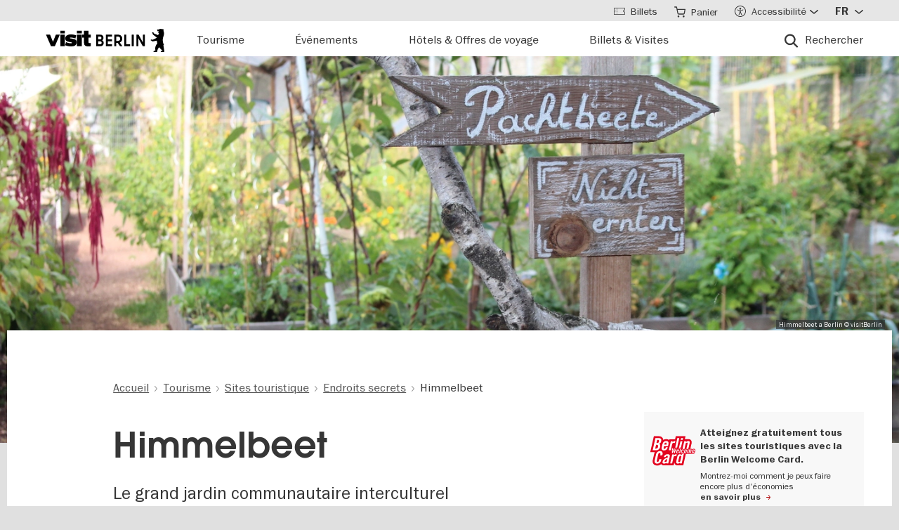

--- FILE ---
content_type: text/html; charset=UTF-8
request_url: https://www.visitberlin.de/fr/himmelbeet
body_size: 29916
content:
<!doctype html>
<html lang="fr" dir="ltr" prefix="og: https://ogp.me/ns#" class="preload">
  <head>
    <meta charset="utf-8" />
<script>window.gdprAppliesGlobally=true;if(!("cmp_id" in window)||window.cmp_id<1){window.cmp_id=0}if(!("cmp_cdid" in window)){window.cmp_cdid="d1a25a3a9125"}if(!("cmp_params" in window)){window.cmp_params=""}if(!("cmp_host" in window)){window.cmp_host="delivery.consentmanager.net"}if(!("cmp_cdn" in window)){window.cmp_cdn="cdn.consentmanager.net"}if(!("cmp_proto" in window)){window.cmp_proto="https:"}if(!("cmp_codesrc" in window)){window.cmp_codesrc="1"}window.cmp_getsupportedLangs=function(){var b=["DE","EN","FR","IT","NO","DA","FI","ES","PT","RO","BG","ET","EL","GA","HR","LV","LT","MT","NL","PL","SV","SK","SL","CS","HU","RU","SR","ZH","TR","UK","AR","BS"];if("cmp_customlanguages" in window){for(var a=0;a<window.cmp_customlanguages.length;a++){b.push(window.cmp_customlanguages[a].l.toUpperCase())}}return b};window.cmp_getRTLLangs=function(){var a=["AR"];if("cmp_customlanguages" in window){for(var b=0;b<window.cmp_customlanguages.length;b++){if("r" in window.cmp_customlanguages[b]&&window.cmp_customlanguages[b].r){a.push(window.cmp_customlanguages[b].l)}}}return a};window.cmp_getlang=function(j){if(typeof(j)!="boolean"){j=true}if(j&&typeof(cmp_getlang.usedlang)=="string"&&cmp_getlang.usedlang!==""){return cmp_getlang.usedlang}var g=window.cmp_getsupportedLangs();var c=[];var f=location.hash;var e=location.search;var a="languages" in navigator?navigator.languages:[];if(f.indexOf("cmplang=")!=-1){c.push(f.substr(f.indexOf("cmplang=")+8,2).toUpperCase())}else{if(e.indexOf("cmplang=")!=-1){c.push(e.substr(e.indexOf("cmplang=")+8,2).toUpperCase())}else{if("cmp_setlang" in window&&window.cmp_setlang!=""){c.push(window.cmp_setlang.toUpperCase())}else{if(a.length>0){for(var d=0;d<a.length;d++){c.push(a[d])}}}}}if("language" in navigator){c.push(navigator.language)}if("userLanguage" in navigator){c.push(navigator.userLanguage)}var h="";for(var d=0;d<c.length;d++){var b=c[d].toUpperCase();if(g.indexOf(b)!=-1){h=b;break}if(b.indexOf("-")!=-1){b=b.substr(0,2)}if(g.indexOf(b)!=-1){h=b;break}}if(h==""&&typeof(cmp_getlang.defaultlang)=="string"&&cmp_getlang.defaultlang!==""){return cmp_getlang.defaultlang}else{if(h==""){h="EN"}}h=h.toUpperCase();return h};(function(){var n=document;var p=window;var f="";var b="_en";if("cmp_getlang" in p){f=p.cmp_getlang().toLowerCase();if("cmp_customlanguages" in p){for(var h=0;h<p.cmp_customlanguages.length;h++){if(p.cmp_customlanguages[h].l.toUpperCase()==f.toUpperCase()){f="en";break}}}b="_"+f}function g(e,d){var l="";e+="=";var i=e.length;if(location.hash.indexOf(e)!=-1){l=location.hash.substr(location.hash.indexOf(e)+i,9999)}else{if(location.search.indexOf(e)!=-1){l=location.search.substr(location.search.indexOf(e)+i,9999)}else{return d}}if(l.indexOf("&")!=-1){l=l.substr(0,l.indexOf("&"))}return l}var j=("cmp_proto" in p)?p.cmp_proto:"https:";if(j!="http:"&&j!="https:"){j="https:"}var k=("cmp_ref" in p)?p.cmp_ref:location.href;var q=n.createElement("script");q.setAttribute("data-cmp-ab","1");var c=g("cmpdesign","");var a=g("cmpregulationkey","");var o=g("cmpatt","");q.src=j+"//"+p.cmp_host+"/delivery/cmp.php?"+("cmp_id" in p&&p.cmp_id>0?"id="+p.cmp_id:"")+("cmp_cdid" in p?"cdid="+p.cmp_cdid:"")+"&h="+encodeURIComponent(k)+(c!=""?"&cmpdesign="+encodeURIComponent(c):"")+(a!=""?"&cmpregulationkey="+encodeURIComponent(a):"")+(o!=""?"&cmatt="+encodeURIComponent(o):"")+("cmp_params" in p?"&"+p.cmp_params:"")+(n.cookie.length>0?"&__cmpfcc=1":"")+"&l="+f.toLowerCase()+"&o="+(new Date()).getTime();q.type="text/javascript";q.async=true;if(n.currentScript&&n.currentScript.parentElement){n.currentScript.parentElement.appendChild(q)}else{if(n.body){n.body.appendChild(q)}else{var m=n.getElementsByTagName("body");if(m.length==0){m=n.getElementsByTagName("div")}if(m.length==0){m=n.getElementsByTagName("span")}if(m.length==0){m=n.getElementsByTagName("ins")}if(m.length==0){m=n.getElementsByTagName("script")}if(m.length==0){m=n.getElementsByTagName("head")}if(m.length>0){m[0].appendChild(q)}}}var q=n.createElement("script");q.src=j+"//"+p.cmp_cdn+"/delivery/js/cmp"+b+".min.js";q.type="text/javascript";q.setAttribute("data-cmp-ab","1");q.async=true;if(n.currentScript&&n.currentScript.parentElement){n.currentScript.parentElement.appendChild(q)}else{if(n.body){n.body.appendChild(q)}else{var m=n.getElementsByTagName("body");if(m.length==0){m=n.getElementsByTagName("div")}if(m.length==0){m=n.getElementsByTagName("span")}if(m.length==0){m=n.getElementsByTagName("ins")}if(m.length==0){m=n.getElementsByTagName("script")}if(m.length==0){m=n.getElementsByTagName("head")}if(m.length>0){m[0].appendChild(q)}}}})();window.cmp_addFrame=function(b){if(!window.frames[b]){if(document.body){var a=document.createElement("iframe");a.style.cssText="display:none";if("cmp_cdn" in window&&"cmp_ultrablocking" in window&&window.cmp_ultrablocking>0){a.src="//"+window.cmp_cdn+"/delivery/empty.html"}a.name=b;document.body.appendChild(a)}else{window.setTimeout(window.cmp_addFrame,10,b)}}};window.cmp_rc=function(h){var b=document.cookie;var f="";var d=0;while(b!=""&&d<100){d++;while(b.substr(0,1)==" "){b=b.substr(1,b.length)}var g=b.substring(0,b.indexOf("="));if(b.indexOf(";")!=-1){var c=b.substring(b.indexOf("=")+1,b.indexOf(";"))}else{var c=b.substr(b.indexOf("=")+1,b.length)}if(h==g){f=c}var e=b.indexOf(";")+1;if(e==0){e=b.length}b=b.substring(e,b.length)}return(f)};window.cmp_stub=function(){var a=arguments;__cmp.a=__cmp.a||[];if(!a.length){return __cmp.a}else{if(a[0]==="ping"){if(a[1]===2){a[2]({gdprApplies:gdprAppliesGlobally,cmpLoaded:false,cmpStatus:"stub",displayStatus:"hidden",apiVersion:"2.0",cmpId:31},true)}else{a[2](false,true)}}else{if(a[0]==="getUSPData"){a[2]({version:1,uspString:window.cmp_rc("")},true)}else{if(a[0]==="getTCData"){__cmp.a.push([].slice.apply(a))}else{if(a[0]==="addEventListener"||a[0]==="removeEventListener"){__cmp.a.push([].slice.apply(a))}else{if(a.length==4&&a[3]===false){a[2]({},false)}else{__cmp.a.push([].slice.apply(a))}}}}}}};window.cmp_msghandler=function(d){var a=typeof d.data==="string";try{var c=a?JSON.parse(d.data):d.data}catch(f){var c=null}if(typeof(c)==="object"&&c!==null&&"__cmpCall" in c){var b=c.__cmpCall;window.__cmp(b.command,b.parameter,function(h,g){var e={__cmpReturn:{returnValue:h,success:g,callId:b.callId}};d.source.postMessage(a?JSON.stringify(e):e,"*")})}if(typeof(c)==="object"&&c!==null&&"__uspapiCall" in c){var b=c.__uspapiCall;window.__uspapi(b.command,b.version,function(h,g){var e={__uspapiReturn:{returnValue:h,success:g,callId:b.callId}};d.source.postMessage(a?JSON.stringify(e):e,"*")})}if(typeof(c)==="object"&&c!==null&&"__tcfapiCall" in c){var b=c.__tcfapiCall;window.__tcfapi(b.command,b.version,function(h,g){var e={__tcfapiReturn:{returnValue:h,success:g,callId:b.callId}};d.source.postMessage(a?JSON.stringify(e):e,"*")},b.parameter)}};window.cmp_setStub=function(a){if(!(a in window)||(typeof(window[a])!=="function"&&typeof(window[a])!=="object"&&(typeof(window[a])==="undefined"||window[a]!==null))){window[a]=window.cmp_stub;window[a].msgHandler=window.cmp_msghandler;window.addEventListener("message",window.cmp_msghandler,false)}};window.cmp_addFrame("__cmpLocator");if(!("cmp_disableusp" in window)||!window.cmp_disableusp){window.cmp_addFrame("__uspapiLocator")}if(!("cmp_disabletcf" in window)||!window.cmp_disabletcf){window.cmp_addFrame("__tcfapiLocator")}window.cmp_setStub("__cmp");if(!("cmp_disabletcf" in window)||!window.cmp_disabletcf){window.cmp_setStub("__tcfapi")}if(!("cmp_disableusp" in window)||!window.cmp_disableusp){window.cmp_setStub("__uspapi")};</script><script data-cmp-vendor="s974" type="text/plain" class="cmplazyload">var _paq = _paq || [];(function(){var u=(("https:" == document.location.protocol) ? "https://piwik.visitberlin.de/" : "https://piwik.visitberlin.de/");_paq.push(["setSiteId", "2"]);_paq.push(["setTrackerUrl", u+"matomo.php"]);_paq.push(["setDoNotTrack", 1]);_paq.push(["disableCookies"]);if (!window.matomo_search_results_active) {_paq.push(["trackPageView"]);}_paq.push(["setIgnoreClasses", ["no-tracking","colorbox"]]);_paq.push(["enableLinkTracking"]);var d=document,g=d.createElement("script"),s=d.getElementsByTagName("script")[0];g.type="text/javascript";g.defer=true;g.async=true;g.src=u+"matomo.js";s.parentNode.insertBefore(g,s);})();</script>
<meta name="description" content="L&#039;Himmelbeet à Berlin-Wedding : on plante, désherbe et récolte dans le jardin communautaire. Passez essayer la cuisine maison." />
<meta name="robots" content="max-image-preview:large" />
<meta property="og:title" content="Himmelbeet" />
<meta property="og:image" content="https://www.visitberlin.de/system/files/styles/visitberlin_hero_visitberlin_desktop_2x/private/image/Himmelbeet%20c%20vB%20%281%29%20-%20Kopie_DL_PPT_0.jpg.webp?itok=niQ-boxt" />
<meta name="twitter:card" content="summary_large_image" />
<meta name="twitter:site" content="@BerlinTourism" />
<meta name="twitter:title" content="Himmelbeet" />
<meta name="twitter:image" content="https://www.visitberlin.de/system/files/styles/visitberlin_hero_visitberlin_desktop_2x/private/image/Himmelbeet%20c%20vB%20%281%29%20-%20Kopie_DL_PPT_0.jpg.webp?itok=niQ-boxt" />
<meta name="Generator" content="Drupal 10 (https://www.drupal.org)" />
<meta name="MobileOptimized" content="width" />
<meta name="HandheldFriendly" content="true" />
<meta name="viewport" content="width=device-width, initial-scale=1.0" />
<!-- Google Tag Manager -->
<script data-cmp-vendor="s905" type="text/plain" class="cmplazyload">(function(w,d,s,l,i){w[l]=w[l]||[];w[l].push({'gtm.start':new Date().getTime(),event:'gtm.js'});var f=d.getElementsByTagName(s)[0],j=d.createElement(s),dl=l!='dataLayer'?'&l='+l:'';j.async=true;j.src='https://www.googletagmanager.com/gtm.js?id='+i+dl;f.parentNode.insertBefore(j,f);})(window,document,'script','dataLayer','GTM-PGZDW7');</script>
<!-- End Google Tag Manager -->

<!-- TIKTOK -->
<script data-cmp-vendor="s2536" data-cmp-ab="1" data-cmp-hide="1" type="text/plain" class="cmplazyload" >
!function (w, d, t) {
  w.TiktokAnalyticsObject=t;var ttq=w[t]=w[t]||[];ttq.methods=["page","track","identify","instances","debug","on","off","once","ready","alias","group","enableCookie","disableCookie"],ttq.setAndDefer=function(t,e){t[e]=function(){t.push([e].concat(Array.prototype.slice.call(arguments,0)))}};for(var i=0;i<ttq.methods.length;i++)ttq.setAndDefer(ttq,ttq.methods[i]);ttq.instance=function(t){for(var e=ttq._i[t]||[],n=0;n<ttq.methods.length;n++)ttq.setAndDefer(e,ttq.methods[n]);return e},ttq.load=function(e,n){var i="https://analytics.tiktok.com/i18n/pixel/events.js";ttq._i=ttq._i||{},ttq._i[e]=[],ttq._i[e]._u=i,ttq._t=ttq._t||{},ttq._t[e]=+new Date,ttq._o=ttq._o||{},ttq._o[e]=n||{};var o=document.createElement("script");o.type="text/javascript",o.async=!0,o.src=i+"?sdkid="+e+"&lib="+t;var a=document.getElementsByTagName("script")[0];a.parentNode.insertBefore(o,a)};

  ttq.load('C9V5ILJC77U4F2PS591G');
  ttq.page();
}(window, document, 'ttq');
</script>
<script type="application/ld+json">{
    "@context": "https://schema.org",
    "@graph": [
        {
            "@type": "TouristAttraction",
            "url": "https://www.visitberlin.de/fr/himmelbeet",
            "name": "Himmelbeet",
            "address": {
                "@type": "PostalAddress",
                "streetAddress": "Grenzstraße / Gartenstraße",
                "addressLocality": "Berlin",
                "postalCode": "13355",
                "addressCountry": "DE"
            }
        },
        {
            "@type": "BreadcrumbList",
            "ItemListElement": [
                {
                    "@type": "ListItem",
                    "position": 1,
                    "name": "Accueil",
                    "item": "https://www.visitberlin.de/fr"
                },
                {
                    "@type": "ListItem",
                    "position": 2,
                    "name": "Tourisme",
                    "item": "https://www.visitberlin.de/fr/que-voir-berlin"
                },
                {
                    "@type": "ListItem",
                    "position": 3,
                    "name": "Sites touristique",
                    "item": "https://www.visitberlin.de/fr/attractions-touristiques-de-berlin"
                },
                {
                    "@type": "ListItem",
                    "position": 4,
                    "name": "Endroits secrets",
                    "item": "https://www.visitberlin.de/fr/bons-plans-pour-berlin"
                },
                {
                    "@type": "ListItem",
                    "position": 5,
                    "name": "Himmelbeet",
                    "item": "https://www.visitberlin.de/fr/himmelbeet"
                }
            ]
        }
    ]
}</script>
<meta name="format-detection" content="telephone=no" />
<link rel="alternate" hreflang="de" href="https://www.visitberlin.de/de/himmelbeet" />
<link rel="alternate" hreflang="en" href="https://www.visitberlin.de/en/himmelbeet" />
<link rel="alternate" hreflang="fr" href="https://www.visitberlin.de/fr/himmelbeet" />
<link rel="alternate" hreflang="it" href="https://www.visitberlin.de/it/himmelbeet" />
<link rel="alternate" hreflang="es" href="https://www.visitberlin.de/es/himmelbeet" />
<link rel="canonical" href="https://www.visitberlin.de/fr/himmelbeet" />
<link rel="shortlink" href="https://www.visitberlin.de/fr/node/23935" />
<link rel="revision" href="https://www.visitberlin.de/fr/himmelbeet" />
<link rel="alternate" hreflang="x-default" href="https://www.visitberlin.de/en/himmelbeet" />

    <title>Himmelbeet | visitBerlin.de</title>
    <link rel="stylesheet" media="all" href="/sites/default/files/css/css_LzRlnU8AURuwqNRgcmUUkZr9VAbFP6o1iUbGGjm7i0E.css?delta=0&amp;language=fr&amp;theme=visitberlin&amp;include=[base64]" />
<link rel="stylesheet" media="all" href="/sites/default/files/css/css_mmJmPCcOe4VSehar7mcMiN89V2bmYYuV2vDWFHNO5Js.css?delta=1&amp;language=fr&amp;theme=visitberlin&amp;include=[base64]" />
<link rel="stylesheet" media="all" href="/sites/default/files/css/css_D-2D-gq_HjPJ4pe7PR2iZH5q2ZwPBP4Z5in3_tfcE8Q.css?delta=2&amp;language=fr&amp;theme=visitberlin&amp;include=[base64]" />

    

    <script type='text/javascript'>
      /* <![CDATA[ */
      var drupal_env = {"templateUrl":"/themes/custom/visitberlin"};
      /* ]]> */
    </script>

    <!--Favicons-->
      <link rel="apple-touch-icon" sizes="180x180" href="/themes/custom/visitberlin/static/apple-touch-icon.png?v=8">
      <link rel="icon" type="image/png" sizes="32x32" href="/themes/custom/visitberlin/static/favicon-32x32.png?v=8" media="(prefers-color-scheme: light)"/>
      <link rel="icon" type="image/png" sizes="32x32" href="/themes/custom/visitberlin/static/favicon-32x32-dark.png?v=8" media="(prefers-color-scheme: dark)" />
      <link rel="icon" type="image/png" sizes="192x192" href="/themes/custom/visitberlin/static/android-chrome-192x192.png?v=8" media="(prefers-color-scheme: light)"/>
      <link rel="icon" type="image/png" sizes="192x192" href="/themes/custom/visitberlin/static/android-chrome-192x192-dark.png?v=8" media="(prefers-color-scheme: dark)" />
      <link rel="icon" type="image/png" sizes="16x16" href="/themes/custom/visitberlin/static/favicon-16x16.png?v=8" media="(prefers-color-scheme: light)"/>
      <link rel="icon" type="image/png" sizes="16x16" href="/themes/custom/visitberlin/static/favicon-16x16-dark.png?v=8" media="(prefers-color-scheme: dark)" />

      <link rel="manifest" href="/themes/custom/visitberlin/static/site.webmanifest?v=8">
      <link rel="mask-icon" href="/themes/custom/visitberlin/static/safari-pinned-tab.svg?v=8" color="#000000">

      <link rel="shortcut icon" href="/themes/custom/visitberlin/static/favicon.ico?v=8" media="(prefers-color-scheme: light)"/>
      <link rel="shortcut icon" href="/themes/custom/visitberlin/static/favicon-dark.ico?v=8" media="(prefers-color-scheme: dark)" />

      <meta name="apple-mobile-web-app-title" content="visitBerlin">
      <meta name="application-name" content="visitBerlin">
      <meta name="msapplication-TileColor" content="#b20e10">
      <meta name="msapplication-TileImage" content="/themes/custom/visitberlin/static/mstile-144x144.png?v=8">
      <meta name="msapplication-config" content="/themes/custom/visitberlin/static/browserconfig.xml?v=8">
      <meta name="theme-color" content="#ffffff">
      </head>
  <body>
    <div class="site">
            <a id="top" href="#main-content" class="visually-hidden focusable">
        Aller au contenu principal
      </a>
      
        <div class="dialog-off-canvas-main-canvas" data-off-canvas-main-canvas>
    
    
<header class="site-header" aria-label="Navigation elements of the page">
        <div class="site-header__main">
      <div class="l-container">
        <div class="site-header__inner">
          
<a href="/fr" aria-label="Logo of visitBerlin with link to the homepage" title="Accueil" rel="home" class="site-header__logo">
  <svg xmlns="http://www.w3.org/2000/svg" viewBox="0 0 167.94418 31.85409" aria-hidden="true" class="site-logo">
    <path id="berlin-bear" d="M 71.600692,23.641091 V 8.2310906 c 0,-0.173 0.086,-0.259 0.259,-0.259 h 5.209 c 3.091,0 4.776,1.859 4.776,4.3010004 0,1.47 -0.67,2.572 -1.707,3.263 -0.065,0.043 -0.108,0.086 -0.108,0.151 0,0.065 0.022,0.108 0.108,0.151 1.21,0.67 2.01,1.923 2.01,3.588 0,2.55 -1.686,4.474 -4.863,4.474 h -5.425 c -0.173,0 -0.259,-0.086 -0.259,-0.259 z m 7.327,-11.044 c 0,-1.189 -0.778,-1.988 -2.226,-1.988 h -2.183 c -0.086,0 -0.13,0.043 -0.13,0.13 v 3.696 c 0,0.086 0.043,0.13 0.13,0.13 h 2.183 c 1.448,0 2.226,-0.778 2.226,-1.967 z m 0.302,6.614 c 0,-1.21 -0.821,-2.053 -2.291,-2.053 h -2.421 c -0.086,0 -0.13,0.043 -0.13,0.13 v 3.847 c 0,0.086 0.043,0.13 0.13,0.13 h 2.421 c 1.47,0 2.291,-0.843 2.291,-2.053 z m 5.879,4.43 V 8.2310906 c 0,-0.173 0.086,-0.259 0.259,-0.259 h 8.299 c 0.173,0 0.259,0.086 0.259,0.259 v 2.1180004 c 0,0.173 -0.086,0.259 -0.259,0.259 h -5.641 c -0.086,0 -0.13,0.043 -0.13,0.13 v 3.674 c 0,0.086 0.043,0.13 0.13,0.13 h 5.641 c 0.173,0 0.259,0.086 0.259,0.259 v 2.096 c 0,0.173 -0.086,0.259 -0.259,0.259 h -5.641 c -0.086,0 -0.13,0.043 -0.13,0.13 v 3.847 c 0,0.086 0.043,0.13 0.13,0.13 h 5.641 c 0.173,0 0.259,0.086 0.259,0.259 v 2.118 c 0,0.173 -0.086,0.259 -0.259,0.259 h -8.299 c -0.173,0 -0.259,-0.086 -0.259,-0.259 z m 12.06,0 V 8.2310906 c 0,-0.173 0.086,-0.259 0.259,-0.259 h 4.883998 c 3.436,0 6.095,2.0960004 6.095,5.6410004 0,2.507 -1.318,4.258 -3.328,5.057 -0.151,0.065 -0.173,0.173 -0.086,0.303 l 3.415,4.582 c 0.13,0.195 0.065,0.346 -0.173,0.346 h -2.723 c -0.281,0 -0.367,-0.065 -0.54,-0.303 l -2.939,-4.106 c -0.13,-0.195 -0.216,-0.238 -0.432,-0.238 h -1.534 c -0.086,0 -0.129998,0.043 -0.129998,0.13 v 4.258 c 0,0.173 -0.086,0.259 -0.259,0.259 h -2.248 c -0.173,0 -0.259,-0.086 -0.259,-0.259 z m 8.319998,-10.028 c 0,-2.032 -1.47,-3.004 -3.35,-3.004 h -2.075 c -0.086,0 -0.129998,0.043 -0.129998,0.13 v 5.749 c 0,0.086 0.043,0.13 0.129998,0.13 h 2.075 c 1.88,0 3.35,-0.973 3.35,-3.004 z m 5.792,10.028 V 8.2310906 c 0,-0.173 0.086,-0.259 0.259,-0.259 h 2.248 c 0.173,0 0.259,0.086 0.259,0.259 V 21.134091 c 0,0.086 0.043,0.13 0.13,0.13 h 5.1 c 0.173,0 0.281,0.108 0.281,0.281 v 2.075 c 0,0.173 -0.108,0.281 -0.281,0.281 h -7.737 c -0.173,0 -0.259,-0.086 -0.259,-0.259 z m 10.569,0 V 8.2310906 c 0,-0.173 0.086,-0.259 0.259,-0.259 h 2.248 c 0.173,0 0.259,0.086 0.259,0.259 V 23.641091 c 0,0.173 -0.086,0.259 -0.259,0.259 h -2.248 c -0.173,0 -0.259,-0.086 -0.259,-0.259 z m 6.527,0 V 8.2310906 c 0,-0.173 0.086,-0.259 0.259,-0.259 h 2.485 c 0.238,0 0.389,0.065 0.519,0.303 l 5.922,10.4390004 c 0.043,0.086 0.065,0.108 0.108,0.108 0.043,0 0.065,-0.043 0.065,-0.086 V 8.2320906 c 0,-0.173 0.086,-0.259 0.259,-0.259 h 2.248 c 0.173,0 0.259,0.086 0.259,0.259 V 23.642091 c 0,0.173 -0.086,0.259 -0.259,0.259 h -2.464 c -0.259,0 -0.389,-0.065 -0.519,-0.303 l -5.922,-10.439 c -0.043,-0.086 -0.065,-0.108 -0.108,-0.108 -0.043,0 -0.065,0.043 -0.065,0.086 v 10.504 c 0,0.173 -0.086,0.259 -0.259,0.259 h -2.269 c -0.173,0 -0.259,-0.086 -0.259,-0.259 z m 39.55,7.651 c -0.065,0.367 -0.346,0.562 -0.756,0.562 h -4.366 c 0,-1.448 1.232,-1.967 2.68,-2.075 -1.967,-1.232 -3.501,-2.68 -4.863,-4.517 -0.648,0.692 -1.254,1.491 -1.707,2.377 -0.756,1.47 -0.908,2.485 -1.016,3.307 -0.043,0.346 -0.151,0.908 -0.908,0.908 h -4.409 c 0,-1.513 1.254,-2.01 2.853,-2.096 -0.259,-0.973 -0.389,-1.88 -0.389,-2.766 0,-2.269 0.929,-4.992 2.961,-6.938 -0.346,-1.297 -0.584,-2.572 -0.67,-3.869 l -5.49,1.102 c -0.24948,0.06573 -0.51498,0.02672 -0.735,-0.108 -0.81855,-0.51313 -1.64704,-1.010224 -2.485,-1.491 -0.195,-0.108 -0.216,-0.303 -0.022,-0.497 l 0.108,-0.108 c 0.238,-0.238 0.648,-0.411 1.145,-0.411 0.259,0 0.54,0.065 0.886,0.195 0.432,0.151 0.756,0.259 1.059,0.108 l 5.662,-2.831 -5.381,-4.0630004 c -0.12477,-0.112924 -0.22105,-0.253758 -0.281,-0.411 -0.31812,-0.73691 -0.67153,-1.458078 -1.059,-2.161 -0.0789,-0.130806 -0.12361,-0.279371 -0.13,-0.432 0,-0.346 0.346,-0.367 0.67,-0.367 0.497,0 1.145,0.065 1.513,0.67 l 0.519,0.886 c 0.10063,0.179226 0.26147,0.317035 0.454,0.389 l 5.252,1.945 c 0.022,-0.108 0.108,-0.216 0.195,-0.324 0.735,-0.886 1.081,-1.491 1.081,-1.988 0,-0.67 -0.627,-0.886 -0.951,-0.994 l -0.108,-0.043 c -0.324,-0.13 -0.324,-0.475 -0.324,-0.735 0,-0.065 0.13,-0.086 0.411,-0.13 0.67,-0.108 0.843,-0.54 0.843,-0.886 0,-0.151 -0.043,-0.324 -0.151,-0.324 -0.086,0 -0.195,0.13 -0.454,0.13 -0.195,0 -0.324,-0.065 -0.432,-0.065 -0.086,0 -0.151,0.043 -0.195,0.173 -0.022,0.065 -0.043,0.13 -0.108,0.13 -0.13,0 -0.281,-0.216 -0.389,-0.475 -0.0323,-0.07122 -0.0848,-0.131376 -0.151,-0.173 -0.216,-0.13 -0.324,-0.367 -0.346,-0.605 l -0.108,-0.951 c -0.022,-0.259 0.151,-0.34599997 0.367,-0.34599997 h 0.648 c 0.454,0 0.864,-0.043 1.254,-0.151 0.75902,-0.5535583 1.67559,-0.8490346 2.615,-0.843000001651 0.973,0 1.794,0.324000001651 2.226,0.648000001651 0.195,-0.173 0.432,-0.303 0.756,-0.303 0.605,0 1.232,0.562 1.232,1.31799997 0,0.303 -0.108,0.605 -0.324,0.843 0.627,1.232 0.886,2.831 0.886,3.998 0,3.393 -1.772,4.6250004 -1.772,8.6450004 0,2.248 0.389,4.495 1.405,6.268 0.086,0.151 0.13,0.238 0.13,0.389 0,0.238 -0.151,0.432 -0.475,0.497 l -0.195,0.043 1.34,8.558 c 0.022,0.13 0.022,0.238 0,0.389 z"/>
    <path id="visit-v-200" d="M 1.4746139,7.9570319 9.2285203,23.875 H 11.302739 L 19.056645,7.9570319 h -2.3125 L 10.298833,21.550782 3.8496141,7.9570319 Z"/>
    <path id="visit-i1-200" d="m 22.899842,2.5566857 v 3.6940385 h 2.052462 V 2.5566857 Z m 0,5.4004911 V 23.875554 h 2.052462 V 7.9571768 Z"/>
    <path id="visit-s-200" d="m 35.341804,7.6757817 c -1.267153,0 -2.397069,0.1739466 -3.390626,0.5195308 -0.993546,0.3311841 -1.772421,0.8420362 -2.333987,1.5332035 -0.561577,0.676767 -0.841796,1.503268 -0.841796,2.482421 0,1.06555 0.317593,1.903042 0.95117,2.507813 0.64797,0.590372 1.433911,1.021336 2.355467,1.294922 0.935961,0.259187 2.113529,0.487862 3.539065,0.689453 1.353537,0.20159 2.379142,0.389708 3.070315,0.5625 0.691162,0.158393 1.244535,0.412229 1.662111,0.757812 0.417586,0.331186 0.625,0.813697 0.625,1.447266 10e-6,1.108747 -0.452212,1.890785 -1.359375,2.351563 -0.892748,0.460777 -2.154123,0.693359 -3.781255,0.693359 -1.108739,0 -2.257972,-0.138523 -3.453124,-0.41211 -1.195143,-0.287985 -2.31285,-0.65323 -3.349608,-1.099609 l -0.648433,1.597657 c 1.180738,0.475176 2.397653,0.856545 3.650381,1.144531 1.267143,0.273587 2.59937,0.410156 3.996099,0.410156 2.159901,0 3.866391,-0.402624 5.11914,-1.208984 1.252748,-0.806362 1.878906,-2.002014 1.878906,-3.585938 0,-1.036751 -0.296344,-1.84395 -0.886719,-2.419922 -0.590374,-0.590371 -1.351151,-1.01425 -2.287111,-1.273437 -0.921556,-0.273587 -2.168749,-0.525471 -3.738275,-0.75586 C 34.736814,14.69612 33.700941,14.508001 33.009769,14.34961 32.333001,14.176818 31.798934,13.917849 31.410156,13.572266 31.021388,13.226683 30.826174,12.73 30.826174,12.082031 c 0,-0.979153 0.411667,-1.683254 1.232425,-2.1152344 0.835163,-0.4319781 1.995397,-0.6484373 3.47852,-0.6484373 1.022344,0 2.121993,0.1436548 3.302732,0.431641 1.180748,0.2735857 2.275254,0.6336987 3.283204,1.0800787 L 42.750008,9.2304685 C 41.598068,8.7552923 40.395316,8.3829616 39.142587,8.1093754 37.904243,7.8213893 36.637734,7.6757817 35.341804,7.6757817 Z"/>
    <path id="visit-i2-200" d="m 46.682057,2.5566857 v 3.6940385 h 2.050497 V 2.5566857 Z m 0,5.4004911 V 23.875554 h 2.050497 V 7.9571768 Z"/>
    <path id="visit-t-200" d="m 56.402348,2.5566404 v 5.4003905 h -4.148434 v 1.5546877 h 4.148434 V 20.160156 c 0,1.353535 0.416801,2.361069 1.251953,3.023437 0.849556,0.647969 1.96532,0.972657 3.347655,0.972657 0.518384,0 0.958367,-0.02126 1.318357,-0.06445 0.35998,-0.0432 0.769705,-0.116003 1.230473,-0.216797 v -1.597656 c -0.71996,0.172792 -1.503958,0.259766 -2.353515,0.259766 -0.835152,0 -1.5058,-0.20229 -2.009771,-0.605469 -0.489576,-0.417583 -0.734374,-1.109467 -0.734374,-2.074219 V 9.5117186 h 5.09766 V 7.9570309 h -5.09766 V 2.5566404 Z"/>
    <animate id="visit_v_anim" href="#visit-v-200" attributeName="d" repeatCount="2" fill="freeze" calcMode="spline" keyTimes="0;0.5;1" keySplines="0.4 0 0.6 1;0.4 0 0.6 1"
      begin="0s"
      end="visit_v_anim.begin + 4.95s"
      dur="3.3s"
      values="M 1.4746139,7.9570319 9.2285203,23.875 H 11.302739 L 19.056645,7.9570319 h -2.3125 L 10.298833,21.550782 3.8496141,7.9570319 Z;M 0,7.9589848 6.7402429,23.878906 H 13.781257 L 20.519535,7.9589848 H 13.392581 L 10.367193,16.238281 7.3437592,7.9589848 Z;M 1.4746139,7.9570319 9.2285203,23.875 H 11.302739 L 19.056645,7.9570319 h -2.3125 L 10.298833,21.550782 3.8496141,7.9570319 Z"></animate>
    <animate id="visit_i1_anim" href="#visit-i1-200" attributeName="d"  repeatCount="2" fill="freeze" calcMode="spline" keyTimes="0;0.5;1" keySplines="0.4 0 0.6 1;0.4 0 0.6 1"
      begin="visit_v_anim.begin + 0.25s"
      end="visit_i1_anim.begin + 5.4s"
      dur="3.3s"
      values="m 22.899842,2.5566857 v 3.6940385 h 2.052462 V 2.5566857 Z m 0,5.4004911 V 23.875554 h 2.052462 V 7.9571768 Z;m 20.520669,2.5588758 v 3.6940148 h 6.802684 V 2.5588758 Z m 0,5.4006183 V 23.878564 h 6.802684 V 7.9594941 Z;m 22.899842,2.5566857 v 3.6940385 h 2.052462 V 2.5566857 Z m 0,5.4004911 V 23.875554 h 2.052462 V 7.9571768 Z"></animate>
    <animate id="visit_s_anim" href="#visit-s-200" attributeName="d"  repeatCount="2" fill="freeze" calcMode="spline" keyTimes="0;0.5;1" keySplines="0.4 0 0.6 1;0.4 0 0.6 1"
      begin="visit_i1_anim.begin + 0.25s"
      end="visit_s_anim.begin + 5.8s"
      dur="3.3s"
      values="m 35.341804,7.6757817 c -1.267153,0 -2.397069,0.1739466 -3.390626,0.5195308 -0.993546,0.3311841 -1.772421,0.8420362 -2.333987,1.5332035 -0.561577,0.676767 -0.841796,1.503268 -0.841796,2.482421 0,1.06555 0.317593,1.903042 0.95117,2.507813 0.64797,0.590372 1.433911,1.021336 2.355467,1.294922 0.935961,0.259187 2.113529,0.487862 3.539065,0.689453 1.353537,0.20159 2.379142,0.389708 3.070315,0.5625 0.691162,0.158393 1.244535,0.412229 1.662111,0.757812 0.417586,0.331186 0.625,0.813697 0.625,1.447266 10e-6,1.108747 -0.452212,1.890785 -1.359375,2.351563 -0.892748,0.460777 -2.154123,0.693359 -3.781255,0.693359 -1.108739,0 -2.257972,-0.138523 -3.453124,-0.41211 -1.195143,-0.287985 -2.31285,-0.65323 -3.349608,-1.099609 l -0.648433,1.597657 c 1.180738,0.475176 2.397653,0.856545 3.650381,1.144531 1.267143,0.273587 2.59937,0.410156 3.996099,0.410156 2.159901,0 3.866391,-0.402624 5.11914,-1.208984 1.252748,-0.806362 1.878906,-2.002014 1.878906,-3.585938 0,-1.036751 -0.296344,-1.84395 -0.886719,-2.419922 -0.590374,-0.590371 -1.351151,-1.01425 -2.287111,-1.273437 -0.921556,-0.273587 -2.168749,-0.525471 -3.738275,-0.75586 C 34.736814,14.69612 33.700941,14.508001 33.009769,14.34961 32.333001,14.176818 31.798934,13.917849 31.410156,13.572266 31.021388,13.226683 30.826174,12.73 30.826174,12.082031 c 0,-0.979153 0.411667,-1.683254 1.232425,-2.1152344 0.835163,-0.4319781 1.995397,-0.6484373 3.47852,-0.6484373 1.022344,0 2.121993,0.1436548 3.302732,0.431641 1.180748,0.2735857 2.275254,0.6336987 3.283204,1.0800787 L 42.750008,9.2304685 C 41.598068,8.7552923 40.395316,8.3829616 39.142587,8.1093754 37.904243,7.8213893 36.637734,7.6757817 35.341804,7.6757817 Z;m 35.574224,7.6777347 c -1.641584,0 -3.058719,0.2306103 -4.253906,0.6914057 -1.180788,0.4463958 -2.089065,1.0866838 -2.722652,1.9218756 -0.633598,0.835192 -0.949222,1.821395 -0.949222,2.958984 0,1.166388 0.331743,2.088832 0.994136,2.765625 0.662403,0.676793 1.495917,1.173437 2.503914,1.490235 1.007987,0.302396 2.269269,0.56843 3.781244,0.798828 0.6192,0.0864 1.064301,0.166281 1.337887,0.238281 0.287993,0.0576 0.504444,0.137482 0.648441,0.238281 0.143996,0.0864 0.216794,0.208789 0.216794,0.367187 0,0.215998 -0.115302,0.38798 -0.345695,0.517578 -0.216005,0.1152 -0.547748,0.173829 -0.994146,0.173829 -1.05119,0 -2.138536,-0.12239 -3.261714,-0.367187 -1.123198,-0.244798 -2.368351,-0.656429 -3.73633,-1.232422 l -1.251957,4.277344 c 0.907183,0.431995 2.145259,0.813334 3.714845,1.14453 1.569586,0.331198 3.174822,0.496094 4.816406,0.496094 2.577573,0 4.535814,-0.517898 5.874998,-1.554687 1.35359,-1.05119 2.029298,-2.491531 2.029298,-4.320313 0,-1.180787 -0.322702,-2.094194 -0.970697,-2.742187 -0.647995,-0.647993 -1.462221,-1.109216 -2.441413,-1.382813 -0.979192,-0.273597 -2.30423,-0.539631 -3.97461,-0.798828 -0.604792,-0.08641 -1.049884,-0.1592 -1.337887,-0.216797 -0.287993,-0.072 -0.504434,-0.149929 -0.648441,-0.236328 -0.129599,-0.08639 -0.195309,-0.201704 -0.195309,-0.345703 0,-0.187199 0.101148,-0.325711 0.302735,-0.41211 0.215995,-0.100803 0.569,-0.15039 1.058591,-0.15039 0.820797,0 1.720032,0.09405 2.699224,0.28125 0.993589,0.187198 2.196227,0.52603 3.607419,1.015625 L 43.351563,9.017578 C 42.401177,8.6431816 41.241033,8.3256032 39.873054,8.0664062 38.505066,7.8072081 37.071812,7.6777347 35.574224,7.6777347 Z;m 35.341804,7.6757817 c -1.267153,0 -2.397069,0.1739466 -3.390626,0.5195308 -0.993546,0.3311841 -1.772421,0.8420362 -2.333987,1.5332035 -0.561577,0.676767 -0.841796,1.503268 -0.841796,2.482421 0,1.06555 0.317593,1.903042 0.95117,2.507813 0.64797,0.590372 1.433911,1.021336 2.355467,1.294922 0.935961,0.259187 2.113529,0.487862 3.539065,0.689453 1.353537,0.20159 2.379142,0.389708 3.070315,0.5625 0.691162,0.158393 1.244535,0.412229 1.662111,0.757812 0.417586,0.331186 0.625,0.813697 0.625,1.447266 10e-6,1.108747 -0.452212,1.890785 -1.359375,2.351563 -0.892748,0.460777 -2.154123,0.693359 -3.781255,0.693359 -1.108739,0 -2.257972,-0.138523 -3.453124,-0.41211 -1.195143,-0.287985 -2.31285,-0.65323 -3.349608,-1.099609 l -0.648433,1.597657 c 1.180738,0.475176 2.397653,0.856545 3.650381,1.144531 1.267143,0.273587 2.59937,0.410156 3.996099,0.410156 2.159901,0 3.866391,-0.402624 5.11914,-1.208984 1.252748,-0.806362 1.878906,-2.002014 1.878906,-3.585938 0,-1.036751 -0.296344,-1.84395 -0.886719,-2.419922 -0.590374,-0.590371 -1.351151,-1.01425 -2.287111,-1.273437 -0.921556,-0.273587 -2.168749,-0.525471 -3.738275,-0.75586 C 34.736814,14.69612 33.700941,14.508001 33.009769,14.34961 32.333001,14.176818 31.798934,13.917849 31.410156,13.572266 31.021388,13.226683 30.826174,12.73 30.826174,12.082031 c 0,-0.979153 0.411667,-1.683254 1.232425,-2.1152344 0.835163,-0.4319781 1.995397,-0.6484373 3.47852,-0.6484373 1.022344,0 2.121993,0.1436548 3.302732,0.431641 1.180748,0.2735857 2.275254,0.6336987 3.283204,1.0800787 L 42.750008,9.2304685 C 41.598068,8.7552923 40.395316,8.3829616 39.142587,8.1093754 37.904243,7.8213893 36.637734,7.6757817 35.341804,7.6757817 Z"></animate>
    <animate id="visit_i2_anim" href="#visit-i2-200" attributeName="d" repeatCount="2" fill="freeze" calcMode="spline" keyTimes="0;0.5;1" keySplines="0.4 0 0.6 1;0.4 0 0.6 1"
      begin="visit_s_anim.begin + 0.25s"
      end="visit_i2_anim.begin + 5.94s"
      dur="3.3s"
      values="m 46.682057,2.5566857 v 3.6940385 h 2.050497 V 2.5566857 Z m 0,5.4004911 V 23.875554 h 2.050497 V 7.9571768 Z;m 44.3004,2.5588758 v 3.6940148 h 6.804658 V 2.5588758 Z m 0,5.4006183 V 23.878564 h 6.804658 V 7.9594941 Z;m 46.682057,2.5566857 v 3.6940385 h 2.050497 V 2.5566857 Z m 0,5.4004911 V 23.875554 h 2.050497 V 7.9571768 Z"></animate>
    <animate id="visit_t_anim" href="#visit-t-200" attributeName="d"  repeatCount="2" fill="freeze" calcMode="spline" keyTimes="0;0.5;1" keySplines="0.4 0 0.6 1;0.4 0 0.6 1"
      begin="visit_i2_anim.begin + 0.25s"
      end="visit_t_anim.begin + 6.05s"
      dur="3.3s"
      values="m 56.402348,2.5566404 v 5.4003905 h -4.148434 v 1.5546877 h 4.148434 V 20.160156 c 0,1.353535 0.416801,2.361069 1.251953,3.023437 0.849556,0.647969 1.96532,0.972657 3.347655,0.972657 0.518384,0 0.958367,-0.02126 1.318357,-0.06445 0.35998,-0.0432 0.769705,-0.116003 1.230473,-0.216797 v -1.597656 c -0.71996,0.172792 -1.503958,0.259766 -2.353515,0.259766 -0.835152,0 -1.5058,-0.20229 -2.009771,-0.605469 -0.489576,-0.417583 -0.734374,-1.109467 -0.734374,-2.074219 V 9.5117186 h 5.09766 V 7.9570309 h -5.09766 V 2.5566404 Z;m 54.021492,2.5585933 v 5.4003915 h -2.484373 v 4.3203122 h 2.484373 v 6.826172 c 0,1.756782 0.48955,3.037358 1.468751,3.843749 0.99359,0.806393 2.511852,1.208985 4.556641,1.208985 0.719984,0 1.404732,-0.02125 2.052727,-0.06445 0.647996,-0.0432 1.210354,-0.114045 1.685547,-0.214844 V 19.14844 c -0.446398,0.0864 -0.886356,0.128907 -1.318356,0.128907 -0.547191,0 -0.956876,-0.12239 -1.230472,-0.367188 -0.273596,-0.244797 -0.41015,-0.626136 -0.41015,-1.144531 V 12.2793 h 2.958978 V 7.9589828 H 60.82618 V 2.5585913 Z;m 56.402348,2.5566404 v 5.4003905 h -4.148434 v 1.5546877 h 4.148434 V 20.160156 c 0,1.353535 0.416801,2.361069 1.251953,3.023437 0.849556,0.647969 1.96532,0.972657 3.347655,0.972657 0.518384,0 0.958367,-0.02126 1.318357,-0.06445 0.35998,-0.0432 0.769705,-0.116003 1.230473,-0.216797 v -1.597656 c -0.71996,0.172792 -1.503958,0.259766 -2.353515,0.259766 -0.835152,0 -1.5058,-0.20229 -2.009771,-0.605469 -0.489576,-0.417583 -0.734374,-1.109467 -0.734374,-2.074219 V 9.5117186 h 5.09766 V 7.9570309 h -5.09766 V 2.5566404 Z"></animate>
    <title>visitBerlin.de</title>
    <desc>visitBerlin logo</desc>
  </svg>
</a>
  <div class="site-header__claim">Portail officiel du tourisme de Berlin</div>



<div class="site-header__menu js-site-header-menu">
    <button class="site-header__menu-button site-header-button blank-button js-site-header-menu-toggle" type="button" aria-label="Open navigation" aria-pressed="false" aria-controls="site-header__menu-panel" title="Open navigation"><span aria-hidden="true"><svg
		role="img"  class="site-header__menu-button-icon open_icon" ><title>Menu</title><use xlink:href="/themes/custom/visitberlin/build/svg-sprite/icons.svg#vb-menu"></use></svg><svg
		role="img"  class="site-header__menu-button-icon close_icon" ><title>Menu</title><use xlink:href="/themes/custom/visitberlin/build/svg-sprite/icons.svg#vb-close-menu"></use></svg></span><span class="site-header__menu-button-label open_text">Menu</span><span class="site-header__menu-button-label close_text">Fermer</span></button>
  <div id="site-header__menu-panel" class="site-header__menu-panel js-site-header-menu-panel">
                <div class="site-header__search">
        

<div id="site-search" class="w21-common-search-block-form site-header__search-form site-search js-modal" data-drupal-selector="w21-common-search-block-form">
  <div class="site-search__panel js-modal-panel">
    <button class="site-search__close-button blank-button modal__close-button js-modal-close" type="button" aria-label="Close search" title="Close search" aria-controls="site-lang"><span class="visually-hidden">Close search</span><span aria-hidden="true"><svg
		role="presentation"  class="site-search__close-button-icon modal__close-button-icon" ><use xlink:href="/themes/custom/visitberlin/build/svg-sprite/icons.svg#vb-close"></use></svg></span></button>    <div class="search-block-form contextual-region" data-drupal-selector="search-block-form" id="block-visitberlin-search" role="search">
      
              <p class="visually-hidden">Suche</p>
            

              <form action="/fr/himmelbeet" method="post" id="w21-common-search-block-form" accept-charset="UTF-8" novalidate>
  <div class="js-form-item form-item js-form-type-search-api-autocomplete form-item-keys js-form-item-keys form-no-label">
      <label for="search" class="visually-hidden js-form-required form-required">Rechercher</label>
        <input class="form-search form-autocomplete js-modal-autofocus form-text required" data-clarity-mask="true" data-drupal-selector="search" data-search-api-autocomplete-search="search" data-autocomplete-path="/fr/search_api_autocomplete/search?display=page&amp;filter=keys&amp;" title="Saisir les termes à rechercher." placeholder="Saisir les critères de recherche..." type="text" id="search" name="keys" value="" size="15" maxlength="128" required="required" aria-required="true" />

        </div>
<input autocomplete="off" data-clarity-mask="true" data-drupal-selector="form-hphdjvl4-650y47ln-qlzsl2mima-qwejikonz7ysdu" type="hidden" name="form_build_id" value="form-HphdJvl4_650Y47lN_QLzsl2MiMA_QWEjIKonZ7YsDU" />
<input data-clarity-mask="true" data-drupal-selector="edit-w21-common-search-block-form" type="hidden" name="form_id" value="w21_common_search_block_form" />
<div data-clarity-mask="true" data-drupal-selector="edit-actions" class="form-actions js-form-wrapper form-wrapper" id="edit-actions"><input data-drupal-selector="edit-submit" type="submit" id="edit-submit" name="op" value="Trouver" class="button js-form-submit form-submit" />
</div>

</form>

          </div>
  </div>
</div>

      </div>
                    <div class="site-header__nav">
        <nav id="block-visitberlin-main-menu" class="nav-global js-nav-global" aria-label="Hauptnavigation">
            
  <p class="visually-hidden">Hauptnavigation</p>
  

        
<ul class="nav-global__list js-drilldown">
      <li class="nav-global__item js-nav-global-item js-drilldown__down nav-global__item--has-subnav nav-global__item--mag">


              <button class="nav-global__link accessible_button" aria-expanded="false">
          <span>Tourisme</span> 		
	<svg
		role="presentation"  class="accessible_button_trigger_icon" ><use xlink:href="/themes/custom/visitberlin/build/svg-sprite/icons.svg#vb-chevron--down"></use></svg>

        </button>
      

              <div aria-hidden="true" class="nav-global__menu nav-global-menu js-nav-global-menu js-datepicker-parent">
          <div class="l-container">
            <div class="nav-global-menu__container">
              <div class="nav-global-menu__panel">
                                <div class="nav-global-menu__nav">
                          <ul class="nav-global-menu__list">
            <li class="nav-global-menu__item">
        <a class="nav-global-menu__link _overview" href="/fr/que-voir-berlin" title="Tourisme">
          Sommaire
        </a>
      </li>
              <li class="nav-global-menu__item">
          <a href="/fr/attractions-touristiques-de-berlin" title="Sites touristique" class="nav-global-menu__link" data-drupal-link-system-path="node/23996">Sites touristique</a>
                  </li>
              <li class="nav-global-menu__item">
          <a href="/fr/tour-de-ville-berlin" title="Visites touristiques" class="nav-global-menu__link" data-drupal-link-system-path="node/24181">Visites touristiques</a>
                  </li>
              <li class="nav-global-menu__item">
          <a href="/fr/musees-de-berlin" title="Musées " class="nav-global-menu__link" data-drupal-link-system-path="node/24180">Musées </a>
                  </li>
              <li class="nav-global-menu__item">
          <a href="/fr/berliner-geschichte" title="Les théâtres de l&#039;histoire" class="nav-global-menu__link" data-drupal-link-system-path="node/24214">Les théâtres de l&#039;histoire</a>
                  </li>
              <li class="nav-global-menu__item">
          <a href="/fr/berlins-quartiers-coins" title="Quartiers et coins de Berlin" class="nav-global-menu__link" data-drupal-link-system-path="node/24215">Quartiers et coins de Berlin</a>
                  </li>
              <li class="nav-global-menu__item">
          <a href="/fr/berlin-gay-guide-lgbti-pour-berlin" title="Guide LGBTI* pour Berlin" class="nav-global-menu__link" data-drupal-link-system-path="node/24218">Guide LGBTI* pour Berlin</a>
                  </li>
              <li class="nav-global-menu__item">
          <a href="/fr/berlin-avec-enfants" title="Berlin avec des enfants" class="nav-global-menu__link" data-drupal-link-system-path="node/24149">Berlin avec des enfants</a>
                  </li>
              <li class="nav-global-menu__item">
          <a href="/fr/shopping" title="Shopping" class="nav-global-menu__link" data-drupal-link-system-path="node/24220">Shopping</a>
                  </li>
              <li class="nav-global-menu__item">
          <a href="/fr/restaurants-berlin" title="Restaurants" class="nav-global-menu__link" data-drupal-link-system-path="node/24221">Restaurants</a>
                  </li>
              <li class="nav-global-menu__item">
          <a href="/fr/sport-berlin" title="Sport à Berlin" class="nav-global-menu__link" data-drupal-link-system-path="node/24254">Sport à Berlin</a>
                  </li>
          </ul>
  
                </div>

                                              </div>

                            <div class="nav-global-menu__widgets">
                                                  <div class="nav-global-menu__teasers">
                    
<article lang="de" class="teaser-menu bg-img node--unpublished">
  
  
  <a class="teaser-menu__link-wrapper" href="/fr/berlin-news" aria-describedby="paid-label">
    <figure class="teaser-menu__figure bg-img__figure media media-image">
  
                  <picture>
                  <source srcset="/system/files/styles/visitberlin_teaser_menu_visitberlin_desktop_1x/private/image/Mockup_Blog_25355_Foto_placeit_0.jpg.webp?itok=hgzyDDbM 1x, /system/files/styles/visitberlin_teaser_menu_visitberlin_desktop_2x/private/image/Mockup_Blog_25355_Foto_placeit_0.jpg.webp?itok=4PFtXxfa 2x" media="all and (min-width: 1180px) and (max-width: 1339px)" type="image/webp" width="290" height="193"/>
              <source srcset="/system/files/styles/visitberlin_teaser_menu_visitberlin_tablet_landscape_1x/private/image/Mockup_Blog_25355_Foto_placeit_0.jpg.webp?itok=qhmCVuya 1x, /system/files/styles/visitberlin_teaser_menu_visitberlin_tablet_landscape_2x/private/image/Mockup_Blog_25355_Foto_placeit_0.jpg.webp?itok=Ho0mJK2A 2x" media="all and (min-width: 980px) and (max-width: 1179px)" type="image/webp" width="435" height="290"/>
              <source srcset="/system/files/styles/visitberlin_teaser_menu_visitberlin_mobile_1x/private/image/Mockup_Blog_25355_Foto_placeit_0.jpg.webp?itok=Y0526EsO 1x, /system/files/styles/visitberlin_teaser_menu_visitberlin_mobile_2x/private/image/Mockup_Blog_25355_Foto_placeit_0.jpg.webp?itok=Cbu7Q3u9 2x" media="all and (max-width: 459px)" type="image/webp" width="600" height="600"/>
                  <img loading="lazy" class="teaser-menu__img bg-img__img" width="435" height="290" src="/system/files/styles/visitberlin_teaser_menu_visitberlin_tablet_landscape_1x/private/image/Mockup_Blog_25355_Foto_placeit_0.jpg.jpg?itok=qhmCVuya" alt="Live-Streaming, Fernsehturm auf dem Handy" title="Live-Streams aus Berlin" />

  </picture>


        <figcaption class="teaser__copyright copyright">
      &copy; visitBerlin/placeit.net
    </figcaption>
  </figure>


    <div class="bg-img__overlay teaser-menu__overlay">
      <div class="teaser-menu__content">
        <div class="teaser-menu__headings">
          <p class="teaser__heading teaser__heading--small teaser-menu__heading heading-highlight heading-highlight--transparent">
            <span class="heading-highlight__inner">
              <span class="icon-link icon-link--arrow">
                <span class="icon-link__label">Newsletter</span>
                		
	<svg
		role="presentation" ><use xlink:href="/themes/custom/visitberlin/build/svg-sprite/icons.svg#vb-arrow--right"></use></svg>
</span>
            </span>
          </p>
                      <p class="teaser__subheading teaser__subheading--small teaser-menu__subheading heading-highlight heading-highlight--transparent">
              <span class="heading-highlight__inner">
                Mit den Berlin News immer auf dem Laufenden bleiben!
              </span>
            </p>
                  </div>
      </div>
    </div>
  </a>
</article>

                                      </div>
                
                                              </div>
            </div>
          </div>
        </div>
          </li>
      <li class="nav-global__item js-nav-global-item js-drilldown__down nav-global__item--has-subnav nav-global__item--event">


              <button class="nav-global__link accessible_button" aria-expanded="false">
          <span>Événements</span> 		
	<svg
		role="presentation"  class="accessible_button_trigger_icon" ><use xlink:href="/themes/custom/visitberlin/build/svg-sprite/icons.svg#vb-chevron--down"></use></svg>

        </button>
      

              <div aria-hidden="true" class="nav-global__menu nav-global-menu js-nav-global-menu js-datepicker-parent">
          <div class="l-container">
            <div class="nav-global-menu__container">
              <div class="nav-global-menu__panel">
                                <div class="nav-global-menu__nav">
                          <ul class="nav-global-menu__list">
            <li class="nav-global-menu__item">
        <a class="nav-global-menu__link _overview" href="/fr/evenements-berlin" title="Événements">
          Sommaire
        </a>
      </li>
              <li class="nav-global-menu__item">
          <a href="/fr/top-evenements" title="Top événements" class="nav-global-menu__link" data-drupal-link-system-path="events/highlight">Top événements</a>
                  </li>
              <li class="nav-global-menu__item">
          <a href="/fr/austuces-du-jour" title="Conseils du jour" class="nav-global-menu__link" data-drupal-link-system-path="events/tip">Conseils du jour</a>
                  </li>
              <li class="nav-global-menu__item">
          <a href="/fr/node/75145" title="Conseils du week-end" class="nav-global-menu__link" data-drupal-link-system-path="node/75145">Conseils du week-end</a>
                  </li>
              <li class="nav-global-menu__item">
          <a href="/fr/link-teaser/menu-monatsvorschau-fr" title="Conseils du mois" class="nav-global-menu__link" data-drupal-link-system-path="node/738321">Conseils du mois</a>
                  </li>
              <li class="nav-global-menu__item">
          <a href="/fr/calendrier-des-evenements" title="Calendrier des évènements" class="nav-global-menu__link" data-drupal-link-system-path="events">Calendrier des évènements</a>
                  </li>
              <li class="nav-global-menu__item">
          <a href="/fr/spectacles-comedies-musicales" title="Shows &amp; Musicals" class="nav-global-menu__link" data-drupal-link-system-path="taxonomy/term/91">Shows &amp; Musicals</a>
                  </li>
              <li class="nav-global-menu__item">
          <a href="/fr/la-vie-nocturne-berlin" title="Sortir" class="nav-global-menu__link" data-drupal-link-system-path="node/24225">Sortir</a>
                  </li>
              <li class="nav-global-menu__item">
          <a href="/fr/printemps-berlin" title="Printemps à Berlin" class="nav-global-menu__link" data-drupal-link-system-path="node/339318">Printemps à Berlin</a>
                  </li>
              <li class="nav-global-menu__item">
          <a href="/fr/ete-berlin" title="L&#039;été à Berlin" class="nav-global-menu__link" data-drupal-link-system-path="node/24224">L&#039;été à Berlin</a>
                  </li>
              <li class="nav-global-menu__item">
          <a href="/fr/automne-berlin" title="À faire en automne" class="nav-global-menu__link" data-drupal-link-system-path="node/404825">À faire en automne</a>
                  </li>
              <li class="nav-global-menu__item">
          <a href="/fr/noel-berlin" title="Hiver à Berlin" class="nav-global-menu__link" data-drupal-link-system-path="node/151042">Hiver à Berlin</a>
                  </li>
          </ul>
  
                </div>

                                              </div>

                            <div class="nav-global-menu__widgets">
                                                  <div class="nav-global-menu__teasers">
                    
<article class="teaser-menu bg-img">
  
  
  <a class="teaser-menu__link-wrapper" href="https://www.visitberlin.de/de/veranstaltungen-klassik" aria-describedby="paid-label">
    <figure class="teaser-menu__figure bg-img__figure media media-image">
  
                  <picture>
                  <source srcset="/system/files/styles/visitberlin_teaser_menu_visitberlin_desktop_1x/private/image/Staatsoper_c_Staatsoper_Unter_den_Linden_Foto_Gordon_Welters_web.jpg.webp?itok=vFLNhGeV 1x, /system/files/styles/visitberlin_teaser_menu_visitberlin_desktop_2x/private/image/Staatsoper_c_Staatsoper_Unter_den_Linden_Foto_Gordon_Welters_web.jpg.webp?itok=oKhNiKDq 2x" media="all and (min-width: 1180px) and (max-width: 1339px)" type="image/webp" width="290" height="193"/>
              <source srcset="/system/files/styles/visitberlin_teaser_menu_visitberlin_tablet_landscape_1x/private/image/Staatsoper_c_Staatsoper_Unter_den_Linden_Foto_Gordon_Welters_web.jpg.webp?itok=pij6kKhx 1x, /system/files/styles/visitberlin_teaser_menu_visitberlin_tablet_landscape_2x/private/image/Staatsoper_c_Staatsoper_Unter_den_Linden_Foto_Gordon_Welters_web.jpg.webp?itok=ehf_LVxR 2x" media="all and (min-width: 980px) and (max-width: 1179px)" type="image/webp" width="435" height="290"/>
              <source srcset="/system/files/styles/visitberlin_teaser_menu_visitberlin_mobile_1x/private/image/Staatsoper_c_Staatsoper_Unter_den_Linden_Foto_Gordon_Welters_web.jpg.webp?itok=zNduGvpn 1x, /system/files/styles/visitberlin_teaser_menu_visitberlin_mobile_2x/private/image/Staatsoper_c_Staatsoper_Unter_den_Linden_Foto_Gordon_Welters_web.jpg.webp?itok=o_8jTVXC 2x" media="all and (max-width: 459px)" type="image/webp" width="600" height="600"/>
                  <img loading="lazy" class="teaser-menu__img bg-img__img" width="435" height="290" src="/system/files/styles/visitberlin_teaser_menu_visitberlin_tablet_landscape_1x/private/image/Staatsoper_c_Staatsoper_Unter_den_Linden_Foto_Gordon_Welters_web.jpg.jpg?itok=pij6kKhx" alt="Staatsoper Unter den Linden" />

  </picture>


        <figcaption class="teaser__copyright copyright">
      &copy; Staatsoper Unter den Linden, Foto: Gordon Welters
    </figcaption>
  </figure>


    <div class="bg-img__overlay teaser-menu__overlay">
      <div class="teaser-menu__content">
        <div class="teaser-menu__headings">
          <p class="teaser__heading teaser__heading--small teaser-menu__heading heading-highlight heading-highlight--transparent">
            <span class="heading-highlight__inner">
              <span class="icon-link icon-link--arrow">
                <span class="icon-link__label">Concerts à Berlin</span>
                		
	<svg
		role="presentation" ><use xlink:href="/themes/custom/visitberlin/build/svg-sprite/icons.svg#vb-arrow--right"></use></svg>
</span>
            </span>
          </p>
                      <p class="teaser__subheading teaser__subheading--small teaser-menu__subheading heading-highlight heading-highlight--transparent">
              <span class="heading-highlight__inner">
                 Les plus beaux concerts et spectacles
              </span>
            </p>
                  </div>
      </div>
    </div>
  </a>
</article>

                                      </div>
                
                                              </div>
            </div>
          </div>
        </div>
          </li>
      <li class="nav-global__item js-nav-global-item js-drilldown__down nav-global__item--has-subnav nav-global__item--booking">


              <button class="nav-global__link accessible_button" aria-expanded="false">
          <span>Hôtels &amp; Offres de voyage</span> 		
	<svg
		role="presentation"  class="accessible_button_trigger_icon" ><use xlink:href="/themes/custom/visitberlin/build/svg-sprite/icons.svg#vb-chevron--down"></use></svg>

        </button>
      

              <div aria-hidden="true" class="nav-global__menu nav-global-menu js-nav-global-menu js-datepicker-parent">
          <div class="l-container">
            <div class="nav-global-menu__container">
              <div class="nav-global-menu__panel">
                                <div class="nav-global-menu__nav">
                          <ul class="nav-global-menu__list">
            <li class="nav-global-menu__item">
        <a class="nav-global-menu__link _overview" href="/fr/escapades-citadines-berlin" title="Hôtels &amp; Offres de voyage">
          Sommaire
        </a>
      </li>
              <li class="nav-global-menu__item">
          <a href="/fr/berlin-a-petit-prix" title="Bahnreisen - Bahnhit Berlin" class="nav-global-menu__link" data-drupal-link-system-path="node/23993">Bahn &amp; Hotel - Bahnhit Berlin</a>
                  </li>
              <li class="nav-global-menu__item">
          <a href="/fr/hotels-bon-marche-berlin" title="Offres hôtelières" class="nav-global-menu__link" data-drupal-link-system-path="node/23999">Offres hôtelières</a>
                  </li>
              <li class="nav-global-menu__item">
          <a href="/fr/hotels-berlin" title="Hôtels à Berlin" class="nav-global-menu__link" data-drupal-link-system-path="node/24116">Hôtels à Berlin</a>
                  </li>
              <li class="nav-global-menu__item">
          <a href="/fr/hotels-familiaux-berlin" title="Hôtels pour familles" class="nav-global-menu__link" data-drupal-link-system-path="node/23365">Hôtels pour familles</a>
                  </li>
              <li class="nav-global-menu__item">
          <a href="/fr/hotels-lgbti-pink-pillow-berlin-collection" title="Hôtels LGBTI" class="nav-global-menu__link" data-drupal-link-system-path="node/23388">Hôtels LGBTI</a>
                  </li>
              <li class="nav-global-menu__item">
          <a href="/fr/hotels-berlinois-accessibles-aux-personnes-mobilite-reduite" title="Hôtels accessibles" class="nav-global-menu__link" data-drupal-link-system-path="node/23677">Hôtels accessibles</a>
                  </li>
              <li class="nav-global-menu__item">
          <a href="/fr/hotels-a-berlin/hotels-de-luxe" title="Hôtels de luxe" class="nav-global-menu__link" data-drupal-link-system-path="taxonomy/term/9246">Hôtels de luxe</a>
                  </li>
              <li class="nav-global-menu__item">
          <a href="/fr/hotelthema/Apparthotels-berlin" title="Appartements de vacances" class="nav-global-menu__link" data-drupal-link-system-path="taxonomy/term/18671">Appartements de vacances</a>
                  </li>
              <li class="nav-global-menu__item">
          <a href="/fr/voyages-de-groupe" title="Voyages de groupe" class="nav-global-menu__link" data-drupal-link-system-path="node/24142">Voyages de groupe</a>
                  </li>
              <li class="nav-global-menu__item">
          <a href="/fr/organisation-de-voyages" title="Organisation de voyage" class="nav-global-menu__link" data-drupal-link-system-path="node/24229">Organisation de voyage</a>
                  </li>
          </ul>
  
                </div>

                                              </div>

                            <div class="nav-global-menu__widgets">
                                                  <div class="nav-global-menu__teasers">
                    
<article class="teaser-menu bg-img">
  
  
  <a class="teaser-menu__link-wrapper" href="/fr/berlin-a-petit-prix" aria-describedby="paid-label">
    <figure class="teaser-menu__figure bg-img__figure media media-image">
  
                  <picture>
                  <source srcset="/system/files/styles/visitberlin_teaser_menu_visitberlin_desktop_1x/private/image/07%20HBF%20ICE%20Einsteigen-MPP_0050_c_visitBerlin_Foto_Martin%20Peterdamm_DL_PPT_0.jpg.webp?itok=NJ6nbnU9 1x, /system/files/styles/visitberlin_teaser_menu_visitberlin_desktop_2x/private/image/07%20HBF%20ICE%20Einsteigen-MPP_0050_c_visitBerlin_Foto_Martin%20Peterdamm_DL_PPT_0.jpg.webp?itok=8cZjrT7R 2x" media="all and (min-width: 1180px) and (max-width: 1339px)" type="image/webp" width="290" height="193"/>
              <source srcset="/system/files/styles/visitberlin_teaser_menu_visitberlin_tablet_landscape_1x/private/image/07%20HBF%20ICE%20Einsteigen-MPP_0050_c_visitBerlin_Foto_Martin%20Peterdamm_DL_PPT_0.jpg.webp?itok=MlAZFh8O 1x, /system/files/styles/visitberlin_teaser_menu_visitberlin_tablet_landscape_2x/private/image/07%20HBF%20ICE%20Einsteigen-MPP_0050_c_visitBerlin_Foto_Martin%20Peterdamm_DL_PPT_0.jpg.webp?itok=uZIvS5p_ 2x" media="all and (min-width: 980px) and (max-width: 1179px)" type="image/webp" width="435" height="290"/>
              <source srcset="/system/files/styles/visitberlin_teaser_menu_visitberlin_mobile_1x/private/image/07%20HBF%20ICE%20Einsteigen-MPP_0050_c_visitBerlin_Foto_Martin%20Peterdamm_DL_PPT_0.jpg.webp?itok=WbPnIcvS 1x, /system/files/styles/visitberlin_teaser_menu_visitberlin_mobile_2x/private/image/07%20HBF%20ICE%20Einsteigen-MPP_0050_c_visitBerlin_Foto_Martin%20Peterdamm_DL_PPT_0.jpg.webp?itok=wSf7t5qP 2x" media="all and (max-width: 459px)" type="image/webp" width="600" height="600"/>
                  <img loading="lazy" class="teaser-menu__img bg-img__img" width="435" height="290" src="/system/files/styles/visitberlin_teaser_menu_visitberlin_tablet_landscape_1x/private/image/07%20HBF%20ICE%20Einsteigen-MPP_0050_c_visitBerlin_Foto_Martin%20Peterdamm_DL_PPT_0.jpg.jpg?itok=MlAZFh8O" alt="Bahnhit Berlin - Städtereisen auf visitBerlin.de" title="Bahnhit Berlin - Städtereisen auf visitBerlin.de" />

  </picture>


        <figcaption class="teaser__copyright copyright">
      &copy; visitBerlin Foto: Martin Peterdamm
    </figcaption>
  </figure>


    <div class="bg-img__overlay teaser-menu__overlay">
      <div class="teaser-menu__content">
        <div class="teaser-menu__headings">
          <p class="teaser__heading teaser__heading--small teaser-menu__heading heading-highlight heading-highlight--transparent">
            <span class="heading-highlight__inner">
              <span class="icon-link icon-link--arrow">
                <span class="icon-link__label">4 jours Berlin à partir de 193 €</span>
                		
	<svg
		role="presentation" ><use xlink:href="/themes/custom/visitberlin/build/svg-sprite/icons.svg#vb-arrow--right"></use></svg>
</span>
            </span>
          </p>
                      <p class="teaser__subheading teaser__subheading--small teaser-menu__subheading heading-highlight heading-highlight--transparent">
              <span class="heading-highlight__inner">
                Hôtel incl. petit-déjeuner
              </span>
            </p>
                  </div>
      </div>
    </div>
  </a>
</article>

                                      </div>
                
                                              </div>
            </div>
          </div>
        </div>
          </li>
      <li class="nav-global__item js-nav-global-item js-drilldown__down nav-global__item--has-subnav nav-global__item--ticket">


              <button class="nav-global__link accessible_button" aria-expanded="false">
          <span>Billets &amp; Visites</span> 		
	<svg
		role="presentation"  class="accessible_button_trigger_icon" ><use xlink:href="/themes/custom/visitberlin/build/svg-sprite/icons.svg#vb-chevron--down"></use></svg>

        </button>
      

              <div aria-hidden="true" class="nav-global__menu nav-global-menu js-nav-global-menu js-datepicker-parent">
          <div class="l-container">
            <div class="nav-global-menu__container">
              <div class="nav-global-menu__panel">
                                <div class="nav-global-menu__nav">
                          <ul class="nav-global-menu__list">
            <li class="nav-global-menu__item">
        <a class="nav-global-menu__link _overview" href="/fr/billets-evenements-attractions-berlin" title="Billets &amp; Visites">
          Sommaire
        </a>
      </li>
              <li class="nav-global-menu__item">
          <a href="/fr/berlin-welcome-card" title="Berlin WelcomeCard" class="nav-global-menu__link" data-drupal-link-system-path="node/24137">Berlin Welcome Card</a>
                  </li>
              <li class="nav-global-menu__item">
          <a href="/fr/museum-pass-berlin" title="Pass musées berlinois" class="nav-global-menu__link" data-drupal-link-system-path="node/24104">Pass musées berlinois</a>
                  </li>
              <li class="nav-global-menu__item">
          <a href="/fr/billets-tour-de-la-television-de-berlin-restaurant-sphere" title="Billets pour la tour de la télévision" class="nav-global-menu__link" data-drupal-link-system-path="node/1476567">Billets pour la tour de la télévision</a>
                  </li>
              <li class="nav-global-menu__item">
          <a href="/fr/billets-visites-guidees-berlin" title="Billets pour des visites guidées" class="nav-global-menu__link" data-drupal-link-system-path="node/1861492">Billets pour des visites guidées</a>
                  </li>
              <li class="nav-global-menu__item">
          <a href="/fr/billets-mus%C3%A9e-expositions-berlin" title="Billets  pour les musées &amp; les expositions" class="nav-global-menu__link" data-drupal-link-system-path="node/607860">Billets  pour les musées &amp; les expositions</a>
                  </li>
              <li class="nav-global-menu__item">
          <a href="/fr/cheques-cadeaux-pour-berlin" title="Chèques-cadeaux pour Berlin" class="nav-global-menu__link" data-drupal-link-system-path="node/2236083">Chèques-cadeaux pour Berlin</a>
                  </li>
              <li class="nav-global-menu__item">
          <a href="/fr/billets-excursions-bateau-berlin" title="Billets pour des excursions en bateau" class="nav-global-menu__link" data-drupal-link-system-path="node/910611">Billets pour des excursions en bateau</a>
                  </li>
              <li class="nav-global-menu__item">
          <a href="/fr/billets-visites-en-bus-tours-de-la-ville-berlin" title="Billets pour les visites touristiques" class="nav-global-menu__link" data-drupal-link-system-path="node/966860">Billets pour les visites touristiques</a>
                  </li>
              <li class="nav-global-menu__item">
          <a href="/fr/billets-sanssouci-potsdam-attractions" title="Billets pour Sanssouci &amp; Potsdam" class="nav-global-menu__link" data-drupal-link-system-path="node/2136030">Billets pour Sanssouci &amp; Potsdam</a>
                  </li>
              <li class="nav-global-menu__item">
          <a href="/fr/billets-activites-berlin-pour-familles-avec-enfants" title="Billets &amp; activités pour familles" class="nav-global-menu__link" data-drupal-link-system-path="node/2209227">Billets &amp; activités pour familles</a>
                  </li>
              <li class="nav-global-menu__item">
          <a href="/fr/ticket-tipps-events" title="Billets pour les événements" class="nav-global-menu__link" data-drupal-link-system-path="taxonomy/term/32103">Billets pour les événements</a>
                  </li>
          </ul>
  
                </div>

                                              </div>

                            <div class="nav-global-menu__widgets">
                                                  <div class="nav-global-menu__teasers">
                    
<article class="teaser-menu bg-img">
  
  
  <a class="teaser-menu__link-wrapper" href="/fr/billets-activites-guerre-froide-et-mur-de-berlin" aria-describedby="paid-label">
    <figure class="teaser-menu__figure bg-img__figure media media-image">
  
                  <picture>
                  <source srcset="/system/files/styles/visitberlin_teaser_menu_visitberlin_desktop_1x/private/image/L1008533_DL_PPT_0.jpg.webp?itok=gcCj0svW 1x, /system/files/styles/visitberlin_teaser_menu_visitberlin_desktop_2x/private/image/L1008533_DL_PPT_0.jpg.webp?itok=gnfr6874 2x" media="all and (min-width: 1180px) and (max-width: 1339px)" type="image/webp" width="290" height="193"/>
              <source srcset="/system/files/styles/visitberlin_teaser_menu_visitberlin_tablet_landscape_1x/private/image/L1008533_DL_PPT_0.jpg.webp?itok=bR2jk1Ay 1x, /system/files/styles/visitberlin_teaser_menu_visitberlin_tablet_landscape_2x/private/image/L1008533_DL_PPT_0.jpg.webp?itok=UlrRapPu 2x" media="all and (min-width: 980px) and (max-width: 1179px)" type="image/webp" width="435" height="290"/>
              <source srcset="/system/files/styles/visitberlin_teaser_menu_visitberlin_mobile_1x/private/image/L1008533_DL_PPT_0.jpg.webp?itok=BmWuO3Ot 1x, /system/files/styles/visitberlin_teaser_menu_visitberlin_mobile_2x/private/image/L1008533_DL_PPT_0.jpg.webp?itok=dAGAMUzq 2x" media="all and (max-width: 459px)" type="image/webp" width="600" height="600"/>
                  <img loading="lazy" class="teaser-menu__img bg-img__img" width="435" height="290" src="/system/files/styles/visitberlin_teaser_menu_visitberlin_tablet_landscape_1x/private/image/L1008533_DL_PPT_0.jpg.jpg?itok=bR2jk1Ay" alt="East Side Gallery Berlin" title="East Side Gallery" />

  </picture>


        <figcaption class="teaser__copyright copyright">
      &copy; visitBerlin, Foto: Philip Koschel
    </figcaption>
  </figure>


    <div class="bg-img__overlay teaser-menu__overlay">
      <div class="teaser-menu__content">
        <div class="teaser-menu__headings">
          <p class="teaser__heading teaser__heading--small teaser-menu__heading heading-highlight heading-highlight--transparent">
            <span class="heading-highlight__inner">
              <span class="icon-link icon-link--arrow">
                <span class="icon-link__label">Billets &amp; activités sur la guerre froide &amp; le mur de Berlin</span>
                		
	<svg
		role="presentation" ><use xlink:href="/themes/custom/visitberlin/build/svg-sprite/icons.svg#vb-arrow--right"></use></svg>
</span>
            </span>
          </p>
                      <p class="teaser__subheading teaser__subheading--small teaser-menu__subheading heading-highlight heading-highlight--transparent">
              <span class="heading-highlight__inner">
                Visites guidées, expositions sur l&#039;histoire &amp; plus
              </span>
            </p>
                  </div>
      </div>
    </div>
  </a>
</article>

                                      </div>
                
                                              </div>
            </div>
          </div>
        </div>
          </li>
  </ul>


  </nav>

      </div>
    

<div class="mobile_menu_teaser_content nav-global-menu__teasers">
  
<article class="teaser-menu bg-img">
  
  
  <a class="teaser-menu__link-wrapper" href="/fr/musees-de-berlin" aria-describedby="paid-label">
    <figure class="teaser-menu__figure bg-img__figure media media-image">
  
                  <picture>
                  <source srcset="/system/files/styles/visitberlin_teaser_menu_visitberlin_desktop_1x/private/image/25_Jahre_Mauerfall_Bodemuseum_08.11.14_J7A2688_Foto_Mathesius_DL_PPT_1.jpg.webp?itok=sr8kNJqm 1x, /system/files/styles/visitberlin_teaser_menu_visitberlin_desktop_2x/private/image/25_Jahre_Mauerfall_Bodemuseum_08.11.14_J7A2688_Foto_Mathesius_DL_PPT_1.jpg.webp?itok=x7uNh1ei 2x" media="all and (min-width: 1180px) and (max-width: 1339px)" type="image/webp" width="290" height="193"/>
              <source srcset="/system/files/styles/visitberlin_teaser_menu_visitberlin_tablet_landscape_1x/private/image/25_Jahre_Mauerfall_Bodemuseum_08.11.14_J7A2688_Foto_Mathesius_DL_PPT_1.jpg.webp?itok=CfpFyq1T 1x, /system/files/styles/visitberlin_teaser_menu_visitberlin_tablet_landscape_2x/private/image/25_Jahre_Mauerfall_Bodemuseum_08.11.14_J7A2688_Foto_Mathesius_DL_PPT_1.jpg.webp?itok=gNEDdPq0 2x" media="all and (min-width: 980px) and (max-width: 1179px)" type="image/webp" width="435" height="290"/>
              <source srcset="/system/files/styles/visitberlin_teaser_menu_visitberlin_mobile_1x/private/image/25_Jahre_Mauerfall_Bodemuseum_08.11.14_J7A2688_Foto_Mathesius_DL_PPT_1.jpg.webp?itok=XkdOpQGP 1x, /system/files/styles/visitberlin_teaser_menu_visitberlin_mobile_2x/private/image/25_Jahre_Mauerfall_Bodemuseum_08.11.14_J7A2688_Foto_Mathesius_DL_PPT_1.jpg.webp?itok=ZbYoueI5 2x" media="all and (max-width: 459px)" type="image/webp" width="600" height="600"/>
                  <img loading="lazy" class="teaser-menu__img bg-img__img" width="435" height="290" src="/system/files/styles/visitberlin_teaser_menu_visitberlin_tablet_landscape_1x/private/image/25_Jahre_Mauerfall_Bodemuseum_08.11.14_J7A2688_Foto_Mathesius_DL_PPT_1.jpg.jpg?itok=CfpFyq1T" alt="Der Kopf der Nofretete vor schwarzem Hintergrund im Neuen Museum in Berlin" title="Nofretete im Neuen Museum" />

  </picture>


        <figcaption class="teaser__copyright copyright">
      &copy; visitBerlin, Foto: Dirk Mathesius
    </figcaption>
  </figure>


    <div class="bg-img__overlay teaser-menu__overlay">
      <div class="teaser-menu__content">
        <div class="teaser-menu__headings">
          <p class="teaser__heading teaser__heading--small teaser-menu__heading heading-highlight heading-highlight--transparent">
            <span class="heading-highlight__inner">
              <span class="icon-link icon-link--arrow">
                <span class="icon-link__label">Musées de Berlin</span>
                		
	<svg
		role="presentation" ><use xlink:href="/themes/custom/visitberlin/build/svg-sprite/icons.svg#vb-arrow--right"></use></svg>
</span>
            </span>
          </p>
                      <p class="teaser__subheading teaser__subheading--small teaser-menu__subheading heading-highlight heading-highlight--transparent">
              <span class="heading-highlight__inner">
                De l&#039;Île aux Musées au Musée de la RDA
              </span>
            </p>
                  </div>
      </div>
    </div>
  </a>
</article>

</div>


<div class="mobile-menu__secondary">
  <ul>
    <li><a href="/fr/berlin-welcome-card">		
	<svg
		role="img"  class="site-header__secondary-menu-button-icon _vb-bwc" ><title>Menu</title><use xlink:href="/themes/custom/visitberlin/build/svg-sprite/icons.svg#vb-bwc"></use></svg>
 Berlin Welcome Card</a></li>
    <li><a href="/fr/calendrier-des-evenements" title="">		
	<svg
		role="img"  class="site-header__secondary-menu-button-icon " ><title>Menu</title><use xlink:href="/themes/custom/visitberlin/build/svg-sprite/icons.svg#vb-kalender"></use></svg>
 Calendrier des événements</a></li>
          <li><a href="/fr/berlin-news">		
	<svg
		role="img"  class="site-header__secondary-menu-button-icon " ><title>Menu</title><use xlink:href="/themes/custom/visitberlin/build/svg-sprite/icons.svg#vb-newsletter"></use></svg>
 Newsletter</a> </li>
        <li>
      
<div class="site-header__accessibility_mobile">
  		
	<svg
		role="img"  class="site-header__secondary-menu-button-icon" ><title>Menu</title><use xlink:href="/themes/custom/visitberlin/build/svg-sprite/icons.svg#vb-icon-accessibility-header"></use></svg>

  <button class="site-header-button site-header__accessibility-button blank-button js-menu-popup" type="button" aria-label="Accessibilité" title="Accessibilité" aria-controls="site-accessibility-mobile" aria-pressed="false">
    <span class="site-header-accessible-label"> Accessibilité</span>
    <span class="accessibility__span-arrow" aria-hidden="true">
      		
	<svg
		role="presentation"  class="site-header-button__arrow" ><use xlink:href="/themes/custom/visitberlin/build/svg-sprite/icons.svg#vb-chevron--down"></use></svg>

    </span>
  </button>

  <div id="site-accessibility-mobile" class="site-header__accessibility-list site-accessibility menu-popup" role="navigation" aria-hidden="true">
    <ul class="site-accessibility__list" role="menu" >
      
      
      <li class="site-accessibility__list-item" role="presentation">
        <button class="site-accessibility__link blank-button js-styleswitch"  tabindex="-1" type="button" aria-label="Changer de contraste" title="Changer de contraste" data-stylesheet="/themes/custom/visitberlin/build/css/base/contrast.css" >
          <span class="site-accessibility__entry" aria-hidden="true">
            		
	<svg
		role="img"  class="site-accessibility__icon site-accessibility__contrast-icon" ><title>Contraste</title><use xlink:href="/themes/custom/visitberlin/build/svg-sprite/icons.svg#vb-contrast"></use></svg>

          </span>
          <span class="site-accessibility__label"> Contraste</span>
        </button>
      </li>
    </ul>
  </div>
</div>
    </li>
    <li>		
	<svg
		role="img"  class="site-header__secondary-menu-button-icon" ><title>Menu</title><use xlink:href="/themes/custom/visitberlin/build/svg-sprite/icons.svg#vb-language"></use></svg>
 
<div  class="language-switcher-language-url site-header__lang" id="block-block-language-mobile" role="navigation" aria-label="Sélectionner le menu des langues">
  
  
  <button
      class="site-header-button site-header__lang-button blank-button js-menu-popup"
      type="button" aria-label="Sprache wählen" title="Sprache wählen"
      aria-controls="site-lang-mobile" aria-pressed="false"><span aria-hidden="true"><span
          class="site-header-button__icon site-header__lang-button-indicator">fr</span></span><span aria-hidden="true"><svg
		role="presentation"  class="site-header-button__arrow" ><use xlink:href="/themes/custom/visitberlin/build/svg-sprite/icons.svg#vb-chevron--down"></use></svg></span><span
        class="nav_global__item-label site-header-button__label site-header__lang-button-label">
          Langue
        </span></button>
    <div id="site-lang-mobile"
       class="site-header__lang-list site-lang js-modal menu-popup"
       role="navigation" aria-hidden="true">
    <ul class="site-lang__list" role="menu">
              <li class="site-lang__list-item" role="presentation">
          <a class="site-lang__link" href="/de/himmelbeet" tabindex="-1"
             title="Himmelbeet"
             role="menuitem">
            <span class="site-lang__label">Deutsch</span>
          </a>
        </li>
              <li class="site-lang__list-item" role="presentation">
          <a class="site-lang__link" href="/en/himmelbeet" tabindex="-1"
             title="Himmelbeet"
             role="menuitem">
            <span class="site-lang__label">English</span>
          </a>
        </li>
              <li class="site-lang__list-item" role="presentation">
          <a class="site-lang__link" href="/fr/himmelbeet" tabindex="-1"
             title="Himmelbeet"
             role="menuitem">
            <span class="site-lang__label">Français</span>
          </a>
        </li>
              <li class="site-lang__list-item" role="presentation">
          <a class="site-lang__link" href="/it/himmelbeet" tabindex="-1"
             title="Himmelbeet"
             role="menuitem">
            <span class="site-lang__label">Italiano</span>
          </a>
        </li>
              <li class="site-lang__list-item" role="presentation">
          <a class="site-lang__link" href="/es/himmelbeet" tabindex="-1"
             title="Himmelbeet"
             role="menuitem">
            <span class="site-lang__label">Español</span>
          </a>
        </li>
          </ul>
    <i></i>
  </div>
</div>
</li>
  </ul>
</div>

  </div>
  <div class="site-header__menu-backdrop"></div>
</div>


  <div class="site-header__search-control">
  <button class="site-header-button site-header__search-control-button blank-button js-modal-toggle" type="button" aria-label="Rechercher" title="Rechercher" aria-controls="site-search"><span aria-hidden="true"><svg
		role="img"  class="site-header-button__icon site-header__search-control-button-icon" ><title>Rechercher</title><use xlink:href="/themes/custom/visitberlin/build/svg-sprite/icons.svg#search"></use></svg></span><span class="site-header-button__label site-header__search-control-button-label">Rechercher</span></button></div>

        </div>
      </div>
    </div>
  
        <div class="site-header__meta">
      <div class="l-container">
        <div class="site-header__inner">
          


<div class="site-header__tickets">
  <form style="display: inline" action="https://www.visitberlin.de/fr/billets-evenements-attractions-berlin" method="get">
    <button class="site-header-button site-header__ticket-button blank-button"
            type="submit" aria-label="Toggle Tickets"
            title="Toggle Tickets"
            aria-pressed="false">
        <span aria-hidden="true">
          		
	<svg
		role="img"  class="site-header-button__icon site-header__ticket-button-icon" ><title>Billets</title><use xlink:href="/themes/custom/visitberlin/build/svg-sprite/icons.svg#tickets"></use></svg>

        </span>
      <span
        class="nav_global__item-label site-header-button__label site-header__tickets-button-label">
          Billets
        </span>
    </button>
  </form>
</div>
<div class="site-header__cart">
  <a href="https://www.visitberlin.de/fr/checkout#/cart" class="site-header-button site-header__ticket-button blank-button"
          aria-label="Panier"
          title="Panier"
          role="button"
          aria-pressed="false">
      <span aria-hidden="true">
        		
	<svg
		role="img"  class="site-header-button__icon site-header__warenkorb-button-icon" ><title>Cart</title><use xlink:href="/themes/custom/visitberlin/build/svg-sprite/icons.svg#icon-shopping-cart"></use></svg>

      </span>
    <span
      class="nav_global__item-label site-header-button__label site-header__tickets-button-label">
        Panier
      </span>
  </a>

</div>
<div class="site-header-meta__search">
    <button class="site-header-button site-header__search-control-button blank-button" type="button" aria-label="Rechercher" title="Rechercher" aria-controls="site-search">
      <span aria-hidden="true">
        		
	<svg
		role="img"  class="site-header-button__icon site-header__search-control-button-icon" ><title>Rechercher</title><use xlink:href="/themes/custom/visitberlin/build/svg-sprite/icons.svg#search"></use></svg>

      </span>
      <span class="site-header-button__label site-header__search-control-button-label">Rechercher</span>
    </button>
</div>
<div class="site-header__accessibility">
  <button
    class="site-header-button site-header__accessibility-button blank-button js-menu-popup"
    type="button"
    aria-label="Accessibility menu"
    title="Accessibility menu" aria-controls="site-accessibility"
    aria-pressed="false">
        <span class="accessibility__span-icon" aria-hidden="true">
          		
	<svg
		role="img"  class="site-header-button__icon site-header__accessibility-button-icon" ><title>Accessibilité</title><use xlink:href="/themes/custom/visitberlin/build/svg-sprite/icons.svg#vb-icon-accessibility-header"></use></svg>

        </span>
    <span class="accessibility__span-arrow" aria-hidden="true">
          		
	<svg
		role="presentation"  class="site-header-button__arrow" ><use xlink:href="/themes/custom/visitberlin/build/svg-sprite/icons.svg#vb-chevron--down"></use></svg>

        </span>
    <span
      class="nav_global__item-label site-header-button__label site-header__accessibility-button-label">
          Accessibilité
        </span>
  </button>

    <div id="site-accessibility"
       class="site-header__accessibility-list site-accessibility menu-popup"
       role="navigation" aria-hidden="true">
    <ul class="site-accessibility__list" role="menu" >
      
      
            
            <li class="site-accessibility__list-item" role="presentation">
        <button class="site-accessibility__link blank-button js-styleswitch"  tabindex="-1"
                type="button" aria-label="Changer de contraste"
                title="Changer de contraste"
                data-stylesheet="/themes/custom/visitberlin/build/css/base/contrast.css">
                      <span class="site-accessibility__entry"
                            aria-hidden="true">
                        		
	<svg
		role="img"  class="site-accessibility__icon site-accessibility__contrast-icon" ><title>Contraste</title><use xlink:href="/themes/custom/visitberlin/build/svg-sprite/icons.svg#vb-contrast"></use></svg>

                      </span>
          <span
            class="site-accessibility__label"> Contraste</span>
        </button>
      </li>
    </ul>
    <i></i>
  </div>
</div>


<div  class="language-switcher-language-url site-header__lang" id="block-language" role="navigation" aria-label="Sélectionner le menu des langues">
  
  
  <button
      class="site-header-button site-header__lang-button blank-button js-menu-popup"
      type="button" aria-label="Sprache wählen" title="Sprache wählen"
      aria-controls="site-lang" aria-pressed="false"><span aria-hidden="true"><span
          class="site-header-button__icon site-header__lang-button-indicator">fr</span></span><span aria-hidden="true"><svg
		role="presentation"  class="site-header-button__arrow" ><use xlink:href="/themes/custom/visitberlin/build/svg-sprite/icons.svg#vb-chevron--down"></use></svg></span><span
        class="nav_global__item-label site-header-button__label site-header__lang-button-label">
          Langue
        </span></button>
    <div id="site-lang"
       class="site-header__lang-list site-lang js-modal menu-popup"
       role="navigation" aria-hidden="true">
    <ul class="site-lang__list" role="menu">
              <li class="site-lang__list-item" role="presentation">
          <a class="site-lang__link" href="/de/himmelbeet" tabindex="-1"
             title="Himmelbeet"
             role="menuitem">
            <span class="site-lang__label">Deutsch</span>
          </a>
        </li>
              <li class="site-lang__list-item" role="presentation">
          <a class="site-lang__link" href="/en/himmelbeet" tabindex="-1"
             title="Himmelbeet"
             role="menuitem">
            <span class="site-lang__label">English</span>
          </a>
        </li>
              <li class="site-lang__list-item" role="presentation">
          <a class="site-lang__link" href="/fr/himmelbeet" tabindex="-1"
             title="Himmelbeet"
             role="menuitem">
            <span class="site-lang__label">Français</span>
          </a>
        </li>
              <li class="site-lang__list-item" role="presentation">
          <a class="site-lang__link" href="/it/himmelbeet" tabindex="-1"
             title="Himmelbeet"
             role="menuitem">
            <span class="site-lang__label">Italiano</span>
          </a>
        </li>
              <li class="site-lang__list-item" role="presentation">
          <a class="site-lang__link" href="/es/himmelbeet" tabindex="-1"
             title="Himmelbeet"
             role="menuitem">
            <span class="site-lang__label">Español</span>
          </a>
        </li>
          </ul>
    <i></i>
  </div>
</div>

        </div>
      </div>
    </div>
  </header>

  
  
<header class="bleed-header bleed-header--default-image bleed-header--pull-up">
  
  
      
    <figure class="bleed-header__figure">
  
      <picture>
                  <source srcset="/system/files/styles/visitberlin_bleed_header_visitberlin_xxl_1x/private/image/Himmelbeet%20c%20vB%20%281%29%20-%20Kopie_DL_PPT_0.jpg.webp?itok=hzDhmF6h 1x, /system/files/styles/visitberlin_bleed_header_visitberlin_xxl_2x/private/image/Himmelbeet%20c%20vB%20%281%29%20-%20Kopie_DL_PPT_0.jpg.webp?itok=G-lCFeMw 2x" media="all and (min-width: 1560px)" type="image/webp" width="1440" height="780"/>
              <source srcset="/system/files/styles/visitberlin_bleed_header_visitberlin_xl_1x/private/image/Himmelbeet%20c%20vB%20%281%29%20-%20Kopie_DL_PPT_0.jpg.webp?itok=AXkIeWVj 1x, /system/files/styles/visitberlin_bleed_header_visitberlin_xl_2x/private/image/Himmelbeet%20c%20vB%20%281%29%20-%20Kopie_DL_PPT_0.jpg.webp?itok=mlJhBG7o 2x" media="all and (min-width: 1440px) and (max-width: 1559px)" type="image/webp" width="1440" height="780"/>
              <source srcset="/system/files/styles/visitberlin_bleed_header_visitberlin_wide_1x/private/image/Himmelbeet%20c%20vB%20%281%29%20-%20Kopie_DL_PPT_0.jpg.webp?itok=Oyjwsc1V 1x, /system/files/styles/visitberlin_bleed_header_visitberlin_wide_2x/private/image/Himmelbeet%20c%20vB%20%281%29%20-%20Kopie_DL_PPT_0.jpg.webp?itok=OOQHvah6 2x" media="all and (min-width: 1340px) and (max-width: 1439px)" type="image/webp" width="1440" height="780"/>
              <source srcset="/system/files/styles/visitberlin_bleed_header_visitberlin_desktop_1x/private/image/Himmelbeet%20c%20vB%20%281%29%20-%20Kopie_DL_PPT_0.jpg.webp?itok=K7M9y5Kw 1x, /system/files/styles/visitberlin_bleed_header_visitberlin_desktop_2x/private/image/Himmelbeet%20c%20vB%20%281%29%20-%20Kopie_DL_PPT_0.jpg.webp?itok=1kZ3sDIE 2x" media="all and (min-width: 1180px) and (max-width: 1339px)" type="image/webp" width="1440" height="780"/>
              <source srcset="/system/files/styles/visitberlin_bleed_header_visitberlin_tablet_landscape_1x/private/image/Himmelbeet%20c%20vB%20%281%29%20-%20Kopie_DL_PPT_0.jpg.webp?itok=R7NgvHfy 1x, /system/files/styles/visitberlin_bleed_header_visitberlin_tablet_landscape_2x/private/image/Himmelbeet%20c%20vB%20%281%29%20-%20Kopie_DL_PPT_0.jpg.webp?itok=SeV23mnY 2x" media="all and (min-width: 980px) and (max-width: 1179px)" type="image/webp" width="1180" height="590"/>
              <source srcset="/system/files/styles/visitberlin_bleed_header_visitberlin_tablet_portrait_1x/private/image/Himmelbeet%20c%20vB%20%281%29%20-%20Kopie_DL_PPT_0.jpg.webp?itok=YRkVCgiV 1x, /system/files/styles/visitberlin_bleed_header_visitberlin_tablet_portrait_2x/private/image/Himmelbeet%20c%20vB%20%281%29%20-%20Kopie_DL_PPT_0.jpg.webp?itok=foofc9jb 2x" media="all and (min-width: 760px) and (max-width: 979px)" type="image/webp" width="980" height="490"/>
              <source srcset="/system/files/styles/visitberlin_bleed_header_visitberlin_phablet_1x/private/image/Himmelbeet%20c%20vB%20%281%29%20-%20Kopie_DL_PPT_0.jpg.webp?itok=stKqVmdp 1x, /system/files/styles/visitberlin_bleed_header_visitberlin_phablet_2x/private/image/Himmelbeet%20c%20vB%20%281%29%20-%20Kopie_DL_PPT_0.jpg.webp?itok=JYGXnWf3 2x" media="all and (min-width: 540px) and (max-width: 759px)" type="image/webp" width="760" height="380"/>
              <source srcset="/system/files/styles/visitberlin_bleed_header_visitberlin_phone460_1x/private/image/Himmelbeet%20c%20vB%20%281%29%20-%20Kopie_DL_PPT_0.jpg.webp?itok=bRutDeaM 1x, /system/files/styles/visitberlin_bleed_header_visitberlin_phone460_2x/private/image/Himmelbeet%20c%20vB%20%281%29%20-%20Kopie_DL_PPT_0.jpg.webp?itok=WJrdRT0s 2x" media="all and (min-width: 460px) and (max-width: 539px)" type="image/webp" width="460" height="230"/>
              <source srcset="/system/files/styles/visitberlin_bleed_header_visitberlin_mobile_1x/private/image/Himmelbeet%20c%20vB%20%281%29%20-%20Kopie_DL_PPT_0.jpg.webp?itok=uiY_lI1b 1x, /system/files/styles/visitberlin_bleed_header_visitberlin_mobile_2x/private/image/Himmelbeet%20c%20vB%20%281%29%20-%20Kopie_DL_PPT_0.jpg.webp?itok=K1JC2ZgC 2x" media="all and (max-width: 459px)" type="image/webp" width="460" height="230"/>
                  <img loading="eager" width="460" height="230" class="bleed-header__img cover-img" src="/system/files/styles/visitberlin_bleed_header_visitberlin_mobile_1x/private/image/Himmelbeet%20c%20vB%20%281%29%20-%20Kopie_DL_PPT_0.jpg.jpg?itok=uiY_lI1b" alt="Himmelbeet a Berlin" title="Himmelbeet a Berlin" />

  </picture>


  

      <footer class="bleed-header__footer">
      <div class="l-container">
        <small class="bleed-header__copyright copyright">Himmelbeet a Berlin &copy; visitBerlin</small>
      </div>
    </footer>
  </figure>

  </header>



  


<main class="site-main">
      <div id="main-content" class="l-container">
          <div class="content-node content-node--poi">
        <div id="block-content-breadcrumbs">
  
    
            
<div class="util">
  <div class="util__breadcrumb">
          <nav aria-label=Fils d'ariane >
      <ol class="breadcrumb">
                              <li class="breadcrumb__item breadcrumb__item--link"><a class="breadcrumb__item-link" href="/fr"><span class="breadcrumb__item-title">Accueil</span></a><svg class="breadcrumb__item-icon" role="img"><title>&gt;</title><use xlink:href="/themes/custom/visitberlin/build/svg-sprite/icons.svg#vb-chevron--right"></use></svg></li>                                        <li class="breadcrumb__item breadcrumb__item--link"><a class="breadcrumb__item-link" href="/fr/que-voir-berlin"><span class="breadcrumb__item-title">Tourisme</span></a><svg class="breadcrumb__item-icon" role="img"><title>&gt;</title><use xlink:href="/themes/custom/visitberlin/build/svg-sprite/icons.svg#vb-chevron--right"></use></svg></li>                                        <li class="breadcrumb__item breadcrumb__item--link"><a class="breadcrumb__item-link" href="/fr/attractions-touristiques-de-berlin"><span class="breadcrumb__item-title">Sites touristique</span></a><svg class="breadcrumb__item-icon" role="img"><title>&gt;</title><use xlink:href="/themes/custom/visitberlin/build/svg-sprite/icons.svg#vb-chevron--right"></use></svg></li>                                        <li class="breadcrumb__item breadcrumb__item--link"><a class="breadcrumb__item-link" href="/fr/bons-plans-pour-berlin"><span class="breadcrumb__item-title">Endroits secrets</span></a><svg class="breadcrumb__item-icon" role="img"><title>&gt;</title><use xlink:href="/themes/custom/visitberlin/build/svg-sprite/icons.svg#vb-chevron--right"></use></svg></li>                                        <li class="breadcrumb__item breadcrumb__item--current" aria-current="page"><span class="breadcrumb__item-title">Himmelbeet</span></li>                        </ol>
    </nav>
  
  </div>
</div>

      </div>
  <div id="block-visitberlin-messages">
    <div data-drupal-messages-fallback class="hidden"></div>
  </div>
  
<article class="content-node--has-aside">

    
    
    <header class="content-node__header">
          
      <h1 class="content-node__heading">Himmelbeet</h1>
      
              <p class="content-node__subheading">Le grand jardin communautaire interculturel</p>
      </header>

  

        <aside class="content-node__promo">
      <article class="promo js-promo">
  
    <div class="promo__intro promo-intro">
      <figure class="bwc-discount__logo">
      <img class="fluid-img" src="/themes/custom/visitberlin/build/images/logo-bwc.svg" alt="Berlin Welcome Card" title="Berlin Welcome Card">
    </figure>
    <div class="promo-intro__content">
      <div class="promo-intro__text">
        <strong>Atteignez gratuitement tous les sites touristiques avec la Berlin Welcome Card.</strong>
      </div>
      <div class="promo-intro__cta">
      Montrez-moi comment je peux faire encore plus d&#039;économies
        <button class="blank-button icon-link icon-link--arrow icon-link--brand js-promo__open" aria-controls="promo" aria-label="en savoir plus" title="en savoir plus">
          <strong class="icon-link__label">en savoir plus</strong>
          		
	<svg
		role="presentation" ><use xlink:href="/themes/custom/visitberlin/build/svg-sprite/icons.svg#vb-arrow--right"></use></svg>

        </button>
      </div>
    </div>
  </div>
    <div class="js-promo__anchor" >
      <section class="content-module">
    
    


  
          <div class="content-module__content">
        
  
    <div id="promo" class="promo__teaser promo-teaser js-promo__panel" aria-hidden="true">

        <button class="promo-teaser__close-button blank-button js-promo__close" type="button" aria-label="Angebot schließen" title="Close promotion" aria-controls="promo"><span class="visually-hidden">Close promotion</span><span aria-hidden="true"><svg
		role="presentation"  class="promo-teaser__close-button-icon" ><use xlink:href="/themes/custom/visitberlin/build/svg-sprite/icons.svg#vb-close--thin"></use></svg></span></button>    
    <div class="promo-teaser__img-panel">
      <figure class="teaser-img-text__figure bg-img__figure media media-image">
  
                  <picture>
                  <source srcset="/system/files/styles/visitberlin_teaser_img_text_visitberlin_xxl_1x/private/image/BWC_Mock-Up-app_2025.jpg.webp?itok=G4f6T8Op 1x, /system/files/styles/visitberlin_teaser_img_text_visitberlin_xxl_2x/private/image/BWC_Mock-Up-app_2025.jpg.webp?itok=pYc5_3ud 2x" media="all and (min-width: 1560px)" type="image/webp" width="495" height="495"/>
              <source srcset="/system/files/styles/visitberlin_teaser_img_text_visitberlin_xl_1x/private/image/BWC_Mock-Up-app_2025.jpg.webp?itok=KI32bdog 1x, /system/files/styles/visitberlin_teaser_img_text_visitberlin_xl_2x/private/image/BWC_Mock-Up-app_2025.jpg.webp?itok=Rup2Z2wt 2x" media="all and (min-width: 1440px) and (max-width: 1559px)" type="image/webp" width="495" height="495"/>
              <source srcset="/system/files/styles/visitberlin_teaser_img_text_visitberlin_wide_1x/private/image/BWC_Mock-Up-app_2025.jpg.webp?itok=haVHiYiO 1x, /system/files/styles/visitberlin_teaser_img_text_visitberlin_wide_2x/private/image/BWC_Mock-Up-app_2025.jpg.webp?itok=XLSUM-Mw 2x" media="all and (min-width: 1340px) and (max-width: 1439px)" type="image/webp" width="495" height="495"/>
              <source srcset="/system/files/styles/visitberlin_teaser_img_text_visitberlin_desktop_1x/private/image/BWC_Mock-Up-app_2025.jpg.webp?itok=4Ltv6F_k 1x, /system/files/styles/visitberlin_teaser_img_text_visitberlin_desktop_2x/private/image/BWC_Mock-Up-app_2025.jpg.webp?itok=QsVFPaxT 2x" media="all and (min-width: 1180px) and (max-width: 1339px)" type="image/webp" width="495" height="495"/>
              <source srcset="/system/files/styles/visitberlin_teaser_img_text_visitberlin_tablet_landscape_1x/private/image/BWC_Mock-Up-app_2025.jpg.webp?itok=QVUH5zmt 1x, /system/files/styles/visitberlin_teaser_img_text_visitberlin_tablet_landscape_2x/private/image/BWC_Mock-Up-app_2025.jpg.webp?itok=AyCpwzZt 2x" media="all and (min-width: 980px) and (max-width: 1179px)" type="image/webp" width="435" height="435"/>
              <source srcset="/system/files/styles/visitberlin_teaser_img_text_visitberlin_tablet_portrait_1x/private/image/BWC_Mock-Up-app_2025.jpg.webp?itok=rUPBHMTc 1x, /system/files/styles/visitberlin_teaser_img_text_visitberlin_tablet_portrait_2x/private/image/BWC_Mock-Up-app_2025.jpg.webp?itok=rsCg-98_ 2x" media="all and (min-width: 760px) and (max-width: 979px)" type="image/webp" width="360" height="360"/>
              <source srcset="/system/files/styles/visitberlin_teaser_img_text_visitberlin_phablet_1x/private/image/BWC_Mock-Up-app_2025.jpg.webp?itok=00ykRalO 1x, /system/files/styles/visitberlin_teaser_img_text_visitberlin_phablet_2x/private/image/BWC_Mock-Up-app_2025.jpg.webp?itok=fqz9YL_i 2x" media="all and (min-width: 540px) and (max-width: 759px)" type="image/webp" width="760" height="448"/>
              <source srcset="/system/files/styles/visitberlin_teaser_img_text_visitberlin_phone460_1x/private/image/BWC_Mock-Up-app_2025.jpg.webp?itok=PlG9F527 1x, /system/files/styles/visitberlin_teaser_img_text_visitberlin_phone460_2x/private/image/BWC_Mock-Up-app_2025.jpg.webp?itok=vp3hUQRg 2x" media="all and (min-width: 460px) and (max-width: 539px)" type="image/webp" width="460" height="270"/>
              <source srcset="/system/files/styles/visitberlin_teaser_img_text_visitberlin_mobile_1x/private/image/BWC_Mock-Up-app_2025.jpg.webp?itok=R5X7_Bbs 1x, /system/files/styles/visitberlin_teaser_img_text_visitberlin_mobile_2x/private/image/BWC_Mock-Up-app_2025.jpg.webp?itok=6DAe8XRf 2x" media="all and (max-width: 459px)" type="image/webp" width="460" height="270"/>
                  <img loading="lazy" class="teaser-img-text__img bg-img__img" width="460" height="270" src="/system/files/styles/visitberlin_teaser_img_text_visitberlin_mobile_1x/private/image/BWC_Mock-Up-app_2025.jpg.jpg?itok=R5X7_Bbs" alt="Berlin WelcomeCard App Start-Screen" />

  </picture>


        <figcaption class="teaser__copyright copyright">
      &copy; visitBerlin
    </figcaption>
  </figure>


          </div>

    <div class="promo-teaser__text-panel">
              
        <p class="teaser__heading teaser__heading--medium promo-teaser__heading">Découvrez Berlin avec le billet touristique le plus populaire de la capitale</p>
        
                    <p class="teaser__subheading teaser__subheading--medium promo-teaser__subheading">
          C&#039;est ainsi que vous profitez de la Berlin Welcome Card:
        </p>
      
      
  <ul class="checklist checklist--large"><li><strong>Transports publics gratuits </strong>à Berlin</li><li><strong>Choisissez parmi 170+ attractions</strong> - Economisez jusqu'à 50%</li><li><strong>Nouvelle appli &nbsp;</strong>avec toutes les infos sur la Berlin WelcomeCard</li></ul>
  

                    <div class="promo-teaser__pricelist">
                      <div class="promo-teaser__price">
              <div class="promo-teaser__cta">
                                <a href="/fr/berlin-welcome-card" title="Économiser maintenant" class="button button--primary">acheter à partir de 29€</a>
              </div>
            </div>
                  </div>
          </div>
  </div>
    </div>
  </section>

  </div>

</article>

    </aside>
  
  
<div class="content-node__categories">
                  <a class="category-label" href="/fr/bons-plans-pour-berlin">
      Bons plans pour Berlin
          </a>
  </div>


    
  
        <div class="content-node__intro content">
      <p class="lead">
  Plante, désherber et récolter soi-même – cela se fait au cœur de Berlin. Tous travaillent ensemble à l&#039;Himmelbeet à Wedding. Et vous pouvez goûter à la cuisine faite par soi-même. Dans de nombreuses villes, il existe de nouvelles formes communautaires de jardinage et de jardins. Ces jardins communautaires sont des espaces d&#039;expérimentation en milieu urbain. Il en va d&#039;une bonne vie dans la ville. L&#039;Himmelbeet est un jardin communautaire interculturel dans le quartier de Wedding à Berlin.
  </p>

                </div>

          
  
  <div class="content">
          
  <p>Le Himmelbeet est l'un des <strong>formidables projets communautaires de Wedding</strong> : et depuis décembre 2021, le jardin communautaire, dont l'existence était sans cesse menacée, a enfin un domicile fixe : directement sur la Gartenstraße, près de la Grenzstraße, non loin du S-Bahn Humboldthain.</p>

<p>Bien entendu, tous les habitants du quartier sont invités à creuser, à jardiner et à récolter à leur guise. Et bien sûr à se régaler : Par exemple, une délicieuse part de pizza faite maison dans le four en pierre du jardin et un délicieux café.</p>

<figure class="default__figure media media-image">
  
                  <picture>
                  <source srcset="/system/files/styles/visitberlin_content_image_medium_visitberlin_xxl_1x/private/image/himmelbeet_spaetsommer_im_gemeinschaftsgarten_c_himmelbeet_DL_PPT_0.jpg.webp?itok=-MBDOyO5 1x, /system/files/styles/visitberlin_content_image_medium_visitberlin_xxl_2x/private/image/himmelbeet_spaetsommer_im_gemeinschaftsgarten_c_himmelbeet_DL_PPT_0.jpg.webp?itok=z2JpHe1U 2x" media="all and (min-width: 1560px)" type="image/webp" width="792" height="522">
              <source srcset="/system/files/styles/visitberlin_content_image_medium_visitberlin_xl_1x/private/image/himmelbeet_spaetsommer_im_gemeinschaftsgarten_c_himmelbeet_DL_PPT_0.jpg.webp?itok=n0KnmwjF 1x, /system/files/styles/visitberlin_content_image_medium_visitberlin_xl_2x/private/image/himmelbeet_spaetsommer_im_gemeinschaftsgarten_c_himmelbeet_DL_PPT_0.jpg.webp?itok=QdEckUzv 2x" media="all and (min-width: 1440px) and (max-width: 1559px)" type="image/webp" width="792" height="522">
              <source srcset="/system/files/styles/visitberlin_content_image_medium_visitberlin_wide_1x/private/image/himmelbeet_spaetsommer_im_gemeinschaftsgarten_c_himmelbeet_DL_PPT_0.jpg.webp?itok=SCvxtDqU 1x, /system/files/styles/visitberlin_content_image_medium_visitberlin_wide_2x/private/image/himmelbeet_spaetsommer_im_gemeinschaftsgarten_c_himmelbeet_DL_PPT_0.jpg.webp?itok=Vd_jrSpD 2x" media="all and (min-width: 1340px) and (max-width: 1439px)" type="image/webp" width="792" height="522">
              <source srcset="/system/files/styles/visitberlin_content_image_medium_visitberlin_desktop_1x/private/image/himmelbeet_spaetsommer_im_gemeinschaftsgarten_c_himmelbeet_DL_PPT_0.jpg.webp?itok=ILZyRFuW 1x, /system/files/styles/visitberlin_content_image_medium_visitberlin_desktop_2x/private/image/himmelbeet_spaetsommer_im_gemeinschaftsgarten_c_himmelbeet_DL_PPT_0.jpg.webp?itok=o8E39TSn 2x" media="all and (min-width: 1180px) and (max-width: 1339px)" type="image/webp" width="792" height="522">
              <source srcset="/system/files/styles/visitberlin_content_image_medium_visitberlin_tablet_landscape_1x/private/image/himmelbeet_spaetsommer_im_gemeinschaftsgarten_c_himmelbeet_DL_PPT_0.jpg.webp?itok=i6yWrDt5 1x, /system/files/styles/visitberlin_content_image_medium_visitberlin_tablet_landscape_2x/private/image/himmelbeet_spaetsommer_im_gemeinschaftsgarten_c_himmelbeet_DL_PPT_0.jpg.webp?itok=gR7mXPMP 2x" media="all and (min-width: 980px) and (max-width: 1179px)" type="image/webp" width="695" height="458">
              <source srcset="/system/files/styles/visitberlin_content_image_medium_visitberlin_tablet_portrait_1x/private/image/himmelbeet_spaetsommer_im_gemeinschaftsgarten_c_himmelbeet_DL_PPT_0.jpg.webp?itok=CDWpgBob 1x, /system/files/styles/visitberlin_content_image_medium_visitberlin_tablet_portrait_2x/private/image/himmelbeet_spaetsommer_im_gemeinschaftsgarten_c_himmelbeet_DL_PPT_0.jpg.webp?itok=_TNJdPdW 2x" media="all and (min-width: 760px) and (max-width: 979px)" type="image/webp" width="879" height="579">
              <source srcset="/system/files/styles/visitberlin_content_image_medium_visitberlin_phablet_1x/private/image/himmelbeet_spaetsommer_im_gemeinschaftsgarten_c_himmelbeet_DL_PPT_0.jpg.webp?itok=QSTbEyiu 1x, /system/files/styles/visitberlin_content_image_medium_visitberlin_phablet_2x/private/image/himmelbeet_spaetsommer_im_gemeinschaftsgarten_c_himmelbeet_DL_PPT_0.jpg.webp?itok=leq8RrZ2 2x" media="all and (min-width: 540px) and (max-width: 759px)" type="image/webp" width="719" height="474">
              <source srcset="/system/files/styles/visitberlin_content_image_medium_visitberlin_phone460_1x/private/image/himmelbeet_spaetsommer_im_gemeinschaftsgarten_c_himmelbeet_DL_PPT_0.jpg.webp?itok=tyWWM7KN 1x, /system/files/styles/visitberlin_content_image_medium_visitberlin_phone460_2x/private/image/himmelbeet_spaetsommer_im_gemeinschaftsgarten_c_himmelbeet_DL_PPT_0.jpg.webp?itok=ixmuk844 2x" media="all and (min-width: 460px) and (max-width: 539px)" type="image/webp" width="427" height="281">
              <source srcset="/system/files/styles/visitberlin_content_image_medium_visitberlin_mobile_1x/private/image/himmelbeet_spaetsommer_im_gemeinschaftsgarten_c_himmelbeet_DL_PPT_0.jpg.webp?itok=IsjtaDc2 1x, /system/files/styles/visitberlin_content_image_medium_visitberlin_mobile_2x/private/image/himmelbeet_spaetsommer_im_gemeinschaftsgarten_c_himmelbeet_DL_PPT_0.jpg.webp?itok=l5BdfSkQ 2x" media="all and (max-width: 459px)" type="image/webp" width="427" height="281">
                  <img loading="lazy" class="default__img fluid-img content-img__img" width="427" height="281" src="/system/files/styles/visitberlin_content_image_medium_visitberlin_mobile_1x/private/image/himmelbeet_spaetsommer_im_gemeinschaftsgarten_c_himmelbeet_DL_PPT_0.jpg.jpg?itok=IsjtaDc2" alt="Parterre de jardin à Berlin" title="Parterre de jardin à Berlin">

  </picture>


        <figcaption class="teaser__copyright copyright">
      © himmelbeet 2019
    </figcaption>
  </figure>



<p>Tout près se trouve le <a data-entity-substitution="canonical" data-entity-type="node" data-entity-uuid="b717541c-b523-4d33-9261-adad1c6d37b7" href="/fr/dorotheenstadtischer-und-franzosischer-friedhof" title="cimetière de Dorotheenstädtische"><strong>cimetière de Dorotheenstädtische</strong></a>. Ici, les pierres tombales et les plaques commémoratives se lisent comme le "Who's Who" de l'élite intellectuelle allemande. Des philosophes comme Georg Wilhelm Friedrich Hegel et Johann Gottlieb Fichte sont enterrés ici. Les écrivains Heinrich Mann, Arnold Zweig et Anna Seghers y ont également trouvé leur dernière demeure. Il en va de même pour Bertolt Brecht et Helene Heigel.</p>

<p>Notre application <a data-entity-substitution="canonical" data-entity-type="node" data-entity-uuid="8baa4a41-b1b1-4623-839f-4917d169e898" href="/node/23666">Going Local Berlin</a> vous donnera davantage d'informations sur les quartiers de Berlin.</p>


  <p class="button-group"></p><aside class="content-node__aside content">
      <p class="heading--2">Vous trouverez de plus amples informations ici</p>
  
      <a href="http://himmelbeet.de" class="icon-link icon-link--arrow theme-link" target="_blank">
      <span class="icon-link__label">himmelbeet.de</span>
      <svg role="presentation">
        <use xlink:href="/themes/custom/visitberlin/build/svg-sprite/icons.svg#vb-arrow--right"></use>
      </svg>
    </a>
  </aside>


<div  class="content-node__footer pullout">
    
  


<section class="map-single js-map js-map--single">


    <div class="map-single__address-panel">

    <div class="map-single__address">
      <p class="map-single__address-heading">Adresse</p>

                          
<div class="address">
      <p>
              <span class="address__row address__street">Grenzstraße / Gartenstraße</span>
                          <span class="address__zip">13355</span>&nbsp;
                          <span class="address__city">Berlin</span>
                </p>
  
      <p>
      
              <span class="address__row">
                      E-Mail:
                    <a href="mailto:mail@himmelbeet.de" class="address__email" target="_blank" rel="noopener">mail@himmelbeet.de</a>
        </span>
      
          </p>
  
  </div>
            
    </div>
  </div>

  

  <div class="map-single__map-panel js-map__map cmp-wrapper">
    <div>
                  <div>
<div id="leaflet-map-location-location-34561-field-geo-position" style="min-width: 150px; height: 400px"></div>

<template id="map-popup">
  <div class="infowindow">
    <div class="infowindow__panel">
      <header class="infowindow__header">
        <h3 class="infowindow__heading heading-highlight heading-highlight--align heading-highlight--sub">
          <span class="heading-highlight__inner">Title</span>
        </h3>
        <div class="infowindow__subheading">Subtitle</div>
      </header>
      <div class="infowindow__content">Content</div>
    </div>
  </div>
</template>
</div>
      
    </div>
  </div>

</section>

  
  </div>
      </div>
</article>


      </div>
      </div>


  
    <div class="l-container">
      <section class="views-element-container content-module" id="block-views-block-related-content-field-related-content">
    
    


      <header class="content-module__header content-module__header--inset content-module__header--framed">
              <h2 class="content-module__heading">Ceci peut également vous intéresser</h2>
      
          </header>
  
          <div class="content-module__content content-module__content--framed">
      <div class="js-view-dom-id-5dc8a4f212d60b16dee36bbed0738a871907df0d6e69faf61ebb9197ab2794e3"><ul class="l-grid l-grid--3"><li class="l-grid__item"><article class="teaser teaser-single bg-img teaser-single--reveal"><a class="teaser-single__link" title="10 conseils pour une visite de Berlin durable"  href="/fr/10-conseils-pour-une-visite-de-berlin-durable"><figure class="teaser-single__figure bg-img__figure media media-image"><picture><source srcset="/system/files/styles/visitberlin_teaser_single_visitberlin_xxl_1x/private/image/Nachhaltig-Reisen_web.jpg.webp?itok=_IjVK3hs 1x, /system/files/styles/visitberlin_teaser_single_visitberlin_xxl_2x/private/image/Nachhaltig-Reisen_web.jpg.webp?itok=S0n6mfE1 2x" media="all and (min-width: 1560px)" type="image/webp" width="370" height="218"/><source srcset="/system/files/styles/visitberlin_teaser_single_visitberlin_xl_1x/private/image/Nachhaltig-Reisen_web.jpg.webp?itok=KL-UN7fq 1x, /system/files/styles/visitberlin_teaser_single_visitberlin_xl_2x/private/image/Nachhaltig-Reisen_web.jpg.webp?itok=amDME7VG 2x" media="all and (min-width: 1440px) and (max-width: 1559px)" type="image/webp" width="370" height="218"/><source srcset="/system/files/styles/visitberlin_teaser_single_visitberlin_wide_1x/private/image/Nachhaltig-Reisen_web.jpg.webp?itok=2Y_ONcfg 1x, /system/files/styles/visitberlin_teaser_single_visitberlin_wide_2x/private/image/Nachhaltig-Reisen_web.jpg.webp?itok=0ZS2aXbv 2x" media="all and (min-width: 1340px) and (max-width: 1439px)" type="image/webp" width="370" height="218"/><source srcset="/system/files/styles/visitberlin_teaser_single_visitberlin_desktop_1x/private/image/Nachhaltig-Reisen_web.jpg.webp?itok=de2mGgSs 1x, /system/files/styles/visitberlin_teaser_single_visitberlin_desktop_2x/private/image/Nachhaltig-Reisen_web.jpg.webp?itok=VaTmefFG 2x" media="all and (min-width: 1180px) and (max-width: 1339px)" type="image/webp" width="370" height="218"/><source srcset="/system/files/styles/visitberlin_teaser_single_visitberlin_tablet_landscape_1x/private/image/Nachhaltig-Reisen_web.jpg.webp?itok=9t6_47ip 1x, /system/files/styles/visitberlin_teaser_single_visitberlin_tablet_landscape_2x/private/image/Nachhaltig-Reisen_web.jpg.webp?itok=ce2ZQv5Z 2x" media="all and (min-width: 980px) and (max-width: 1179px)" type="image/webp" width="330" height="195"/><source srcset="/system/files/styles/visitberlin_teaser_single_visitberlin_tablet_portrait_1x/private/image/Nachhaltig-Reisen_web.jpg.webp?itok=DqM0nO0S 1x, /system/files/styles/visitberlin_teaser_single_visitberlin_tablet_portrait_2x/private/image/Nachhaltig-Reisen_web.jpg.webp?itok=Xh3MsBU2 2x" media="all and (min-width: 760px) and (max-width: 979px)" type="image/webp" width="420" height="248"/><source srcset="/system/files/styles/visitberlin_teaser_single_visitberlin_phablet_1x/private/image/Nachhaltig-Reisen_web.jpg.webp?itok=9rPcxQaD 1x, /system/files/styles/visitberlin_teaser_single_visitberlin_phablet_2x/private/image/Nachhaltig-Reisen_web.jpg.webp?itok=TZ4mh3Ds 2x" media="all and (min-width: 540px) and (max-width: 759px)" type="image/webp" width="720" height="425"/><source srcset="/system/files/styles/visitberlin_teaser_single_visitberlin_phone460_1x/private/image/Nachhaltig-Reisen_web.jpg.webp?itok=V89PLpgf 1x, /system/files/styles/visitberlin_teaser_single_visitberlin_phone460_2x/private/image/Nachhaltig-Reisen_web.jpg.webp?itok=j5htR0sB 2x" media="all and (min-width: 460px) and (max-width: 539px)" type="image/webp" width="430" height="254"/><source srcset="/system/files/styles/visitberlin_teaser_single_visitberlin_mobile_1x/private/image/Nachhaltig-Reisen_web.jpg.webp?itok=R-YsX-1- 1x, /system/files/styles/visitberlin_teaser_single_visitberlin_mobile_2x/private/image/Nachhaltig-Reisen_web.jpg.webp?itok=I-nbh6In 2x" media="all and (max-width: 459px)" type="image/webp" width="430" height="254"/><img loading="lazy" class="teaser-single__img bg-img__img fluid-img" width="430" height="254" src="/system/files/styles/visitberlin_teaser_single_visitberlin_mobile_1x/private/image/Nachhaltig-Reisen_web.jpg.jpg?itok=R-YsX-1-" alt="Nachhaltige Berlinreise Header" /></picture><figcaption class="teaser__copyright copyright">
      &copy; visitBerlin
    </figcaption></figure><header class="bg-img__overlay teaser-single__overlay"><div class="teaser-single__headings"><p class="teaser__topheading teaser-single__topheading heading-highlight heading-highlight--sub heading-highlight--transparent"><span class="heading-highlight__inner">Voyagez dans la capitale de l&#039;Allemagne de manière écoresponsable</span></p><h3 class="teaser__heading teaser-single__heading heading-highlight heading-highlight--transparent"><span class="heading-highlight__inner">10 conseils pour une visite de Berlin durable</span></h3></div></header><div class="teaser-single__content"><div class="teaser-single__content-inner"><div class="teaser-single__textcontainer"><p class="teaser-single__text">  Séjournez dans des hôtels bios durables, découvrez la capitale à vélo ou à pied, mangez dans des restaurants durables et achetez des

</p></div><p class="teaser-single__cta"><span aria-hidden="true" class="button button--secondary button--secondary-white button--icon-right">Vers l'aperçu en détails		
	<svg
		role="presentation" ><use xlink:href="/themes/custom/visitberlin/build/svg-sprite/icons.svg#vb-arrow--right"></use></svg></span></p></div></div></a></article></li><li class="l-grid__item"><article class="teaser teaser-single bg-img teaser-single--reveal"><a class="teaser-single__link" title="Jardinage urbain à Berlin"  href="/fr/urban-gardening-berlin"><figure class="teaser-single__figure bg-img__figure media media-image"><picture><source srcset="/system/files/styles/visitberlin_teaser_single_visitberlin_xxl_1x/private/image/tempelhoferfeld11_DL_PPT_0.jpg.webp?itok=IKBkiQ61 1x, /system/files/styles/visitberlin_teaser_single_visitberlin_xxl_2x/private/image/tempelhoferfeld11_DL_PPT_0.jpg.webp?itok=HjfMDSB4 2x" media="all and (min-width: 1560px)" type="image/webp" width="370" height="218"/><source srcset="/system/files/styles/visitberlin_teaser_single_visitberlin_xl_1x/private/image/tempelhoferfeld11_DL_PPT_0.jpg.webp?itok=ksTqL5PC 1x, /system/files/styles/visitberlin_teaser_single_visitberlin_xl_2x/private/image/tempelhoferfeld11_DL_PPT_0.jpg.webp?itok=Jx-U3pWI 2x" media="all and (min-width: 1440px) and (max-width: 1559px)" type="image/webp" width="370" height="218"/><source srcset="/system/files/styles/visitberlin_teaser_single_visitberlin_wide_1x/private/image/tempelhoferfeld11_DL_PPT_0.jpg.webp?itok=cxIl63fX 1x, /system/files/styles/visitberlin_teaser_single_visitberlin_wide_2x/private/image/tempelhoferfeld11_DL_PPT_0.jpg.webp?itok=piciccSc 2x" media="all and (min-width: 1340px) and (max-width: 1439px)" type="image/webp" width="370" height="218"/><source srcset="/system/files/styles/visitberlin_teaser_single_visitberlin_desktop_1x/private/image/tempelhoferfeld11_DL_PPT_0.jpg.webp?itok=C_0cOMxc 1x, /system/files/styles/visitberlin_teaser_single_visitberlin_desktop_2x/private/image/tempelhoferfeld11_DL_PPT_0.jpg.webp?itok=QHszIe4N 2x" media="all and (min-width: 1180px) and (max-width: 1339px)" type="image/webp" width="370" height="218"/><source srcset="/system/files/styles/visitberlin_teaser_single_visitberlin_tablet_landscape_1x/private/image/tempelhoferfeld11_DL_PPT_0.jpg.webp?itok=zulqJXmR 1x, /system/files/styles/visitberlin_teaser_single_visitberlin_tablet_landscape_2x/private/image/tempelhoferfeld11_DL_PPT_0.jpg.webp?itok=7ucmlR9c 2x" media="all and (min-width: 980px) and (max-width: 1179px)" type="image/webp" width="330" height="195"/><source srcset="/system/files/styles/visitberlin_teaser_single_visitberlin_tablet_portrait_1x/private/image/tempelhoferfeld11_DL_PPT_0.jpg.webp?itok=EXNu-L0Z 1x, /system/files/styles/visitberlin_teaser_single_visitberlin_tablet_portrait_2x/private/image/tempelhoferfeld11_DL_PPT_0.jpg.webp?itok=bxX2mNm2 2x" media="all and (min-width: 760px) and (max-width: 979px)" type="image/webp" width="420" height="248"/><source srcset="/system/files/styles/visitberlin_teaser_single_visitberlin_phablet_1x/private/image/tempelhoferfeld11_DL_PPT_0.jpg.webp?itok=FZQ_60iH 1x, /system/files/styles/visitberlin_teaser_single_visitberlin_phablet_2x/private/image/tempelhoferfeld11_DL_PPT_0.jpg.webp?itok=ZhOfxtJs 2x" media="all and (min-width: 540px) and (max-width: 759px)" type="image/webp" width="720" height="425"/><source srcset="/system/files/styles/visitberlin_teaser_single_visitberlin_phone460_1x/private/image/tempelhoferfeld11_DL_PPT_0.jpg.webp?itok=_TljByWR 1x, /system/files/styles/visitberlin_teaser_single_visitberlin_phone460_2x/private/image/tempelhoferfeld11_DL_PPT_0.jpg.webp?itok=xPgfBmed 2x" media="all and (min-width: 460px) and (max-width: 539px)" type="image/webp" width="430" height="254"/><source srcset="/system/files/styles/visitberlin_teaser_single_visitberlin_mobile_1x/private/image/tempelhoferfeld11_DL_PPT_0.jpg.webp?itok=ExConYAa 1x, /system/files/styles/visitberlin_teaser_single_visitberlin_mobile_2x/private/image/tempelhoferfeld11_DL_PPT_0.jpg.webp?itok=up2_3IHq 2x" media="all and (max-width: 459px)" type="image/webp" width="430" height="254"/><img loading="lazy" class="teaser-single__img bg-img__img fluid-img" width="430" height="254" src="/system/files/styles/visitberlin_teaser_single_visitberlin_mobile_1x/private/image/tempelhoferfeld11_DL_PPT_0.jpg.jpg?itok=ExConYAa" alt="Tempelhofer Feld" title="Tempelhofer Feld" /></picture><figcaption class="teaser__copyright copyright">
      &copy; visitBerlin, Foto: Dagmar Schwelle
    </figcaption></figure><header class="bg-img__overlay teaser-single__overlay"><div class="teaser-single__headings"><p class="teaser__topheading teaser-single__topheading heading-highlight heading-highlight--sub heading-highlight--transparent"><span class="heading-highlight__inner">Un petit bout de nature au beau milieu de la jungle urbaine</span></p><h3 class="teaser__heading teaser-single__heading heading-highlight heading-highlight--transparent"><span class="heading-highlight__inner">Jardinage urbain à Berlin</span></h3></div></header><div class="teaser-single__content"><div class="teaser-single__content-inner"><div class="teaser-single__textcontainer"><p class="teaser-single__text">  Dans les jardins communautaires écologiques et sociaux, les berlinois et berlinoises cultivent de délicieux fruits et légumes bio, que vous

</p></div><p class="teaser-single__cta"><span aria-hidden="true" class="button button--secondary button--secondary-white button--icon-right">Vers l'aperçu en détails		
	<svg
		role="presentation" ><use xlink:href="/themes/custom/visitberlin/build/svg-sprite/icons.svg#vb-arrow--right"></use></svg></span></p></div></div></a></article></li><li class="l-grid__item"><article class="teaser teaser-single bg-img teaser-single--reveal"><a class="teaser-single__link" title="Natur-Park Schöneberger Südgelände"  href="/fr/natur-park-schoneberger-sudgelande"><figure class="teaser-single__figure bg-img__figure media media-image"><picture><source srcset="/system/files/styles/visitberlin_teaser_single_visitberlin_xxl_1x/private/image/SuedgelaendeOktober01_%C2%A9_archiv_gruenes_berlin_DL_PPT_0.jpg.webp?itok=HOKdnCcm 1x, /system/files/styles/visitberlin_teaser_single_visitberlin_xxl_2x/private/image/SuedgelaendeOktober01_%C2%A9_archiv_gruenes_berlin_DL_PPT_0.jpg.webp?itok=t6XqGE9D 2x" media="all and (min-width: 1560px)" type="image/webp" width="370" height="218"/><source srcset="/system/files/styles/visitberlin_teaser_single_visitberlin_xl_1x/private/image/SuedgelaendeOktober01_%C2%A9_archiv_gruenes_berlin_DL_PPT_0.jpg.webp?itok=9M2D0X0H 1x, /system/files/styles/visitberlin_teaser_single_visitberlin_xl_2x/private/image/SuedgelaendeOktober01_%C2%A9_archiv_gruenes_berlin_DL_PPT_0.jpg.webp?itok=R3xlLTvL 2x" media="all and (min-width: 1440px) and (max-width: 1559px)" type="image/webp" width="370" height="218"/><source srcset="/system/files/styles/visitberlin_teaser_single_visitberlin_wide_1x/private/image/SuedgelaendeOktober01_%C2%A9_archiv_gruenes_berlin_DL_PPT_0.jpg.webp?itok=VxmGoOWW 1x, /system/files/styles/visitberlin_teaser_single_visitberlin_wide_2x/private/image/SuedgelaendeOktober01_%C2%A9_archiv_gruenes_berlin_DL_PPT_0.jpg.webp?itok=q6NuI367 2x" media="all and (min-width: 1340px) and (max-width: 1439px)" type="image/webp" width="370" height="218"/><source srcset="/system/files/styles/visitberlin_teaser_single_visitberlin_desktop_1x/private/image/SuedgelaendeOktober01_%C2%A9_archiv_gruenes_berlin_DL_PPT_0.jpg.webp?itok=OmcOhQ0P 1x, /system/files/styles/visitberlin_teaser_single_visitberlin_desktop_2x/private/image/SuedgelaendeOktober01_%C2%A9_archiv_gruenes_berlin_DL_PPT_0.jpg.webp?itok=YLtdj5GY 2x" media="all and (min-width: 1180px) and (max-width: 1339px)" type="image/webp" width="370" height="218"/><source srcset="/system/files/styles/visitberlin_teaser_single_visitberlin_tablet_landscape_1x/private/image/SuedgelaendeOktober01_%C2%A9_archiv_gruenes_berlin_DL_PPT_0.jpg.webp?itok=fub6IcbG 1x, /system/files/styles/visitberlin_teaser_single_visitberlin_tablet_landscape_2x/private/image/SuedgelaendeOktober01_%C2%A9_archiv_gruenes_berlin_DL_PPT_0.jpg.webp?itok=ZSYIxZrX 2x" media="all and (min-width: 980px) and (max-width: 1179px)" type="image/webp" width="330" height="195"/><source srcset="/system/files/styles/visitberlin_teaser_single_visitberlin_tablet_portrait_1x/private/image/SuedgelaendeOktober01_%C2%A9_archiv_gruenes_berlin_DL_PPT_0.jpg.webp?itok=DpUCexc2 1x, /system/files/styles/visitberlin_teaser_single_visitberlin_tablet_portrait_2x/private/image/SuedgelaendeOktober01_%C2%A9_archiv_gruenes_berlin_DL_PPT_0.jpg.webp?itok=0gVkfNE0 2x" media="all and (min-width: 760px) and (max-width: 979px)" type="image/webp" width="420" height="248"/><source srcset="/system/files/styles/visitberlin_teaser_single_visitberlin_phablet_1x/private/image/SuedgelaendeOktober01_%C2%A9_archiv_gruenes_berlin_DL_PPT_0.jpg.webp?itok=Pyqe1H-n 1x, /system/files/styles/visitberlin_teaser_single_visitberlin_phablet_2x/private/image/SuedgelaendeOktober01_%C2%A9_archiv_gruenes_berlin_DL_PPT_0.jpg.webp?itok=ToDZGfIv 2x" media="all and (min-width: 540px) and (max-width: 759px)" type="image/webp" width="720" height="425"/><source srcset="/system/files/styles/visitberlin_teaser_single_visitberlin_phone460_1x/private/image/SuedgelaendeOktober01_%C2%A9_archiv_gruenes_berlin_DL_PPT_0.jpg.webp?itok=A6XjqwQU 1x, /system/files/styles/visitberlin_teaser_single_visitberlin_phone460_2x/private/image/SuedgelaendeOktober01_%C2%A9_archiv_gruenes_berlin_DL_PPT_0.jpg.webp?itok=m7dwV8Tq 2x" media="all and (min-width: 460px) and (max-width: 539px)" type="image/webp" width="430" height="254"/><source srcset="/system/files/styles/visitberlin_teaser_single_visitberlin_mobile_1x/private/image/SuedgelaendeOktober01_%C2%A9_archiv_gruenes_berlin_DL_PPT_0.jpg.webp?itok=oAqfe2As 1x, /system/files/styles/visitberlin_teaser_single_visitberlin_mobile_2x/private/image/SuedgelaendeOktober01_%C2%A9_archiv_gruenes_berlin_DL_PPT_0.jpg.webp?itok=vt4aVVBe 2x" media="all and (max-width: 459px)" type="image/webp" width="430" height="254"/><img loading="lazy" class="teaser-single__img bg-img__img fluid-img" width="430" height="254" src="/system/files/styles/visitberlin_teaser_single_visitberlin_mobile_1x/private/image/SuedgelaendeOktober01_%C2%A9_archiv_gruenes_berlin_DL_PPT_0.jpg.jpg?itok=oAqfe2As" alt="Natur-Park Südgelände" title="Natur-Park Schöneberger Südgelände" /></picture><figcaption class="teaser__copyright copyright">
      &copy; Grün Berlin GmbH
    </figcaption></figure><header class="bg-img__overlay teaser-single__overlay"><div class="teaser-single__headings"><p class="teaser__topheading teaser-single__topheading heading-highlight heading-highlight--sub heading-highlight--transparent"><span class="heading-highlight__inner">Nature sauvage, technique oubliée et art</span></p><h3 class="teaser__heading teaser-single__heading heading-highlight heading-highlight--transparent"><span class="heading-highlight__inner">Natur-Park Schöneberger Südgelände</span></h3></div></header><div class="teaser-single__content"><div class="teaser-single__content-inner"><div class="teaser-single__textcontainer"><p class="teaser-single__text">  La gare de triage de Tempelhof devint une gare en friche typique lorsqu'elle fut progressivement désaffectée après la Seconde guerre

</p></div><p class="teaser-single__cta"><span aria-hidden="true" class="button button--secondary button--secondary-white button--icon-right">Vers l'aperçu en détails		
	<svg
		role="presentation" ><use xlink:href="/themes/custom/visitberlin/build/svg-sprite/icons.svg#vb-arrow--right"></use></svg></span></p></div></div></a></article></li></ul><div class="view-footer"></div></div>    </div>
  </section>

  </div>


</main>

<footer class="site-footer">

  <div class="site-footer__container l-container">
    <div class="box">
      <div class="site-footer__utils">
        <a class="top-link" href="#top" title="Jump to top">
          		
	<svg
		role="img"  class="top-link__img" ><title>Jump to top</title><use xlink:href="/themes/custom/visitberlin/build/svg-sprite/icons.svg#vb-arrow--top"></use></svg>

        </a>
      </div>

        <div class="site-footer__doormat">
    <div class="l-grid">
                              <div class="l-grid__item site-footer__conact-nav"><div id="block-contact-footer" class="site-footer__contact">
  
    
        <article class="site-doormat__contact">
              <p class="site-doormat__heading">Écrivez-nous</p>
      <p class="site-doormat__contact-item">
        <a href="mailto:hallo@visitBerlin.de" class="site-doormat__contact-link">hallo@visitBerlin.de</a>
      </p>
      </article>

  </div>

                                <div id="block-doormat-newsletterlink" class="site-footer__text_block">
  
    
      <article class="site-doormat__text">
    <div class="site-doormat__text-item">
    <p class="site-doormat__heading">Abonnez-vous à<br>
notre <a class="site-doormat__contact-link" href="/fr/berlin-news">newsletter</a></p>

  </div>
</article>

  </div>

                                <div class="site-footer__nav-about">
  <nav class="nav-about" aria-label="Navigation about Visitberlin">
    
        <p class="visually-hidden">Navigation: About</p>
    

              
              <ul class="nav-about__list">
              <li class="nav-about__item">
        <a href="https://about.visitberlin.de" title="À propos de visitBerlin" target="_blank" rel="noopener">À propos de visitBerlin</a>
              </li>
          <li class="nav-about__item">
        <a href="https://about.visitberlin.de/unser-medienservice-fuer-sie" title="Presse" target="_blank" rel="noopener">Presse</a>
              </li>
          <li class="nav-about__item">
        <a href="https://about.visitberlin.de/jobs" title="Emplois et Carrières" target="_blank" rel="noopener">Emplois et Carrières</a>
              </li>
          <li class="nav-about__item">
        <a href="https://convention.visitberlin.de/" title="Convention" target="_blank" rel="noopener">Convention</a>
              </li>
          <li class="nav-about__item">
        <a href="https://about.visitberlin.de/team-marktmanagement" title="Traveltrade" target="_blank" rel="noopener">Traveltrade</a>
              </li>
          <li class="nav-about__item">
        <a href="https://about.visitberlin.de/werbekunden" title="Annoncez sur visitBerlin.de" target="_blank" rel="noopener">Annoncez sur visitBerlin</a>
              </li>
        </ul>
  


      </nav>
</div>
</div>
                                <div class="l-grid__item site-footer__benefits"><article id="block-doormat-benefits" class="site-footer__teaser_icon">
  
      <p class="site-footer__heading">Le portail officiel de Berlin visitBerlin.de</p>
    

  <ul class="site-footer-benefits">
                            <li class="site-footer-benefits__item">
        <span class="site-footer-benefits__shape">
          		
	<svg
		role="img"  class="site-footer-benefits__img" ><title>Nous connaissons Berlin et sommes personnellement là pour vous.</title><desc>Nous connaissons Berlin et sommes personnellement là pour vous.</desc><use xlink:href="/themes/custom/visitberlin/build/svg-sprite/icons.svg#vb-icon-bear"></use></svg>

        </span>
        <span class="site-footer-benefits__caption">Nous connaissons Berlin et sommes <a href="https://www.visitberlin.de/fr/office-de-tourisme-de-berlin">personnellement</a> là pour vous.</span>
      </li>
                            <li class="site-footer-benefits__item">
        <span class="site-footer-benefits__shape">
          		
	<svg
		role="img"  class="site-footer-benefits__img" ><title>Nous vous offrons les meilleures offres de voyages, hôtels et billets.</title><desc>Nous vous offrons les meilleures offres de voyages, hôtels et billets.</desc><use xlink:href="/themes/custom/visitberlin/build/svg-sprite/icons.svg#vb-icon-cart"></use></svg>

        </span>
        <span class="site-footer-benefits__caption">Nous vous offrons les meilleures offres de <a href="https://www.visitberlin.de/fr/escapades-citadines-berlin">voyages</a>, <a href="https://www.visitberlin.de/fr/escapades-citadines-berlin">hôtels</a> et <a href="https://www.visitberlin.de/fr/billets-evenements-attractions-berlin">billets</a>.</span>
      </li>
                            <li class="site-footer-benefits__item">
        <span class="site-footer-benefits__shape">
          		
	<svg
		role="img"  class="site-footer-benefits__img" ><title>Nous avons le calendrier des événements de Berlin et de nombreux conseils.</title><desc>Nous avons le calendrier des événements de Berlin et de nombreux conseils.</desc><use xlink:href="/themes/custom/visitberlin/build/svg-sprite/icons.svg#vb-icon-date"></use></svg>

        </span>
        <span class="site-footer-benefits__caption">Nous avons le <a href="https://www.visitberlin.de/fr/calendrier-des-evenements">calendrier des événements</a> de Berlin et de nombreux conseils.</span>
      </li>
      </ul>
</article>
</div>
                                <div class="l-grid__item site-footer__engage"><article id="block-doormat-blog" class="site-footer__blog">
  
  <p class="site-footer__heading">
                    <a href="https://www.visitberlin.de/en/blog" class="site-doormat__link">Blog visitBerlin</a>
              <br>Les spécialistes de Berlin écrivent ici.
      </p>
  
      <ul class="checklist checklist--brand"><li>Conseils sur la capitale </li><li>Actualités, événements &amp; tendances de Berlin  </li><li>Les lieux favoris des Berlinois </li></ul>
  </article>
</div>
                                                                                                                                  </div>
  </div>

        <div>
    <div id="block-socialmedia">
  
    
    <div class="site-footer__links">
    <div class="l-container">
      <article class="site-footer-sm">
        <p
          class="site-footer__heading site-footer-sm__heading">Follow us</p>
        <ul class="site-footer-sm__list">
                      <li class="site-footer-sm__item">
              <a href="https://www.facebook.com/visitberlin" class="sm-link sm-link--facebook"
                 rel="noopener" target="_blank"
                 title="visitBerlin sur Facebook">
                                  		
	<svg
		role="img" ><title>visitBerlin sur Facebook</title><desc>Facebook logo</desc><use xlink:href="/themes/custom/visitberlin/build/svg-sprite/icons.svg#sm-facebook"></use></svg>

                              </a>
            </li>
                      <li class="site-footer-sm__item">
              <a href="https://www.threads.net/@visitberlin" class="sm-link sm-link--threads"
                 rel="noopener" target="_blank"
                 title="visitBerlin sur Threads">
                                  		
	<svg
		role="img" ><title>visitBerlin sur Threads</title><desc>Threads logo</desc><use xlink:href="/themes/custom/visitberlin/build/svg-sprite/icons.svg#sm-threads"></use></svg>

                              </a>
            </li>
                      <li class="site-footer-sm__item">
              <a href="https://www.youtube.com/user/Berlin" class="sm-link sm-link--youtube"
                 rel="noopener" target="_blank"
                 title="visitBerlin sur YouTube">
                                  		
	<svg
		role="img" ><title>visitBerlin sur YouTube</title><desc>YouTube logo</desc><use xlink:href="/themes/custom/visitberlin/build/svg-sprite/icons.svg#sm-youtube"></use></svg>

                              </a>
            </li>
                      <li class="site-footer-sm__item">
              <a href="https://www.instagram.com/visitberlin" class="sm-link sm-link--instagram"
                 rel="noopener" target="_blank"
                 title="visitBerlin sur Instagram">
                                  		
	<svg
		role="img" ><title>visitBerlin sur Instagram</title><desc>Instagram logo</desc><use xlink:href="/themes/custom/visitberlin/build/svg-sprite/icons.svg#sm-instagram"></use></svg>

                              </a>
            </li>
                      <li class="site-footer-sm__item">
              <a href="https://www.tiktok.com/@visitberlin" class="sm-link sm-link--tiktok"
                 rel="noopener" target="_blank"
                 title="visitBerlin sur TikTok">
                                  					<svg xmlns="http://www.w3.org/2000/svg" viewbox="0 0 15 17" role="image"  class="tiktok" >
			<title>visitBerlin sur TikTok</title>
			<desc>TikTok logo</desc>
			<path d="M10.886 0c0 .253.024.501.068.742a4.083 4.083 0 001.805 2.664 4.108 4.108 0 002.24.659v2.921a7.104 7.104 0 01-4.114-1.306v5.94c0 2.964-2.444 5.38-5.443 5.38a5.467 5.467 0 01-3.119-.975A5.356 5.356 0 010 11.62c0-2.968 2.44-5.38 5.439-5.376.252 0 .495.02.735.051v.691l-.009.004h.009v2.289a2.51 2.51 0 00-.735-.114c-1.37 0-2.484 1.101-2.484 2.455 0 .943.543 1.76 1.334 2.175l.022.03.013.017a.476.476 0 00-.032-.051c.347.182.739.284 1.154.284 1.338 0 2.432-1.054 2.48-2.364L7.931 0h2.955z" fill-rule="evenodd" clip-rule="evenodd"/>
		</svg>
	
                  				<svg version="1.1" role="image" id="icon" xmlns="http://www.w3.org/2000/svg" x="0" y="0" viewbox="0 0 15.009 17" xml:space="preserve"  class="tiktok-hover" >
			<style>
				._tiktok_st0 {
					fill: #25f4ee
				}
				._tiktok_st1 {
					fill: #fe2c55
				}
			</style><path class="_tiktok_st0" d="M5.842 6.693v-.661a5.276 5.276 0 00-.695-.049C2.309 5.979 0 8.289 0 11.133a5.15 5.15 0 002.199 4.221 5.132 5.132 0 01-1.383-3.51 5.156 5.156 0 015.026-5.151z"/><path class="_tiktok_st0" d="M5.967 14.198a2.354 2.354 0 002.347-2.265L8.317.711h2.048A4.07 4.07 0 0110.301 0H7.505l-.004 11.221a2.353 2.353 0 01-2.347 2.265c-.393 0-.763-.098-1.092-.272a2.337 2.337 0 001.905.984zm8.226-9.679v-.624a3.849 3.849 0 01-2.12-.632 3.881 3.881 0 002.12 1.256z"/><path class="_tiktok_st1" d="M12.073 3.264a3.87 3.87 0 01-.956-2.553h-.748a3.881 3.881 0 001.704 2.553zM5.15 8.777a2.353 2.353 0 00-2.35 2.352c0 .904.514 1.691 1.262 2.084a2.326 2.326 0 01-.446-1.373 2.353 2.353 0 012.35-2.352c.242 0 .476.042.695.11V6.739a5.084 5.084 0 00-.694-.049c-.042 0-.079.004-.121.004v2.194a2.341 2.341 0 00-.696-.111z"/><path class="_tiktok_st1" d="M14.193 4.52v2.175a6.653 6.653 0 01-3.892-1.252v5.692a5.16 5.16 0 01-5.15 5.155 5.128 5.128 0 01-2.951-.934A5.14 5.14 0 005.967 17a5.16 5.16 0 005.151-5.155V6.153a6.653 6.653 0 003.892 1.252V4.607c-.284 0-.556-.031-.817-.087z"/>
			<path d="M10.301 11.134V5.442a6.653 6.653 0 003.892 1.252V4.519a3.89 3.89 0 01-2.12-1.256A3.908 3.908 0 0110.365.71H8.317l-.004 11.222a2.354 2.354 0 01-2.347 2.266 2.36 2.36 0 01-1.908-.98 2.361 2.361 0 01-1.262-2.084 2.354 2.354 0 012.351-2.352c.242 0 .476.042.695.11V6.698a5.15 5.15 0 00-3.643 8.657 5.128 5.128 0 002.951.934 5.162 5.162 0 005.151-5.155z" fill="#fff"/>
			<title>visitBerlin sur TikTok</title>
			<desc>TikTok logo</desc>
		</svg>
	
                              </a>
            </li>
                      <li class="site-footer-sm__item">
              <a href="/fr/node/1647539" class="sm-link sm-link--newsletter"
                 rel="noopener" target="_blank"
                 title="visitBerlin sur Newsletter">
                                  		
	<svg
		role="img" ><title>visitBerlin sur Newsletter</title><desc>Newsletter logo</desc><use xlink:href="/themes/custom/visitberlin/build/svg-sprite/icons.svg#sm-newsletter"></use></svg>

                              </a>
            </li>
          
        </ul>
      </article>
    </div>
  </div>
</div>
<div class="site-footer__nav">
  <div class="l-container">
    <nav id="block-visitberlin-footer" class="nav-footer" aria-label="Footer navigation">
                                
      <p class="visually-hidden">Fußbereichsmenü</p>
      

                    
              <ul class="nav-footer__list">
                  <li class="nav-footer__item">
          <a href="/fr/mentions-legales" title="Mentions légales" data-drupal-link-system-path="node/24169">Mentions légales</a>
                  </li>
              <li class="nav-footer__item">
          <a href="/fr/politique-de-confidentialite" title="Politique de confidentialité" data-drupal-link-system-path="node/24171">Politique de confidentialité </a>
                  </li>
              <li class="nav-footer__item">
          <a href="/fr/digital-accessibility-declaration-berlin-tourismus-kongress-gmbh" data-drupal-link-system-path="node/1771324">Digital Accessibility</a>
                  </li>
              <li class="nav-footer__item">
          <a href="/fr/report-barrier" data-drupal-link-system-path="node/1481482">Report a barrier</a>
                  </li>
            <li class="nav-footer__item nav-footer__item--copyright">&copy; Berlin Tourismus &amp; Kongress GmbH</li>
    </ul>
  


          </nav>
  </div>
</div>
<div id="block-visitberlin-ragconnectorchatui">
  
    
      <div class="rag-connector-chat-ui"></div>

  </div>

  </div>


    </div>
  </div>

  <div class="site-footer__print-boilerplate">
    <div class="l-container">
      <div class="site-footer__print-layout">
        <p class="site-footer__print-vb">
          		
	<svg
		role="img"  class="site-footer__print-logo site-footer__print-logo--vb" ><title>visitBerlin</title><desc>visitBerlin logo</desc><use xlink:href="/themes/custom/visitberlin/build/svg-sprite/icons.svg#logo-visitberlin"></use></svg>

          <br>
          <strong>Official Tourism Website</strong><br>
          visitBerlin.de
        </p>
        <p class="site-footer__print-bwc">
          <img class="site-footer__print-logo site-footer__print-logo--bwc"
               src="/themes/custom/visitberlin/build/images/logo-bwc.svg"
               alt="Berlin Welcome Card"
               title="Berlin Welcome Card"><br>
          <strong>Le pass officiel pour les visiteurs</strong><br>
          berlin-welcomecard.de
        </p>
        <p class="site-footer__print-copyright">
          &copy; Berlin Tourismus &amp; Kongress GmbH
        </p>
      </div>
    </div>
  </div>

</footer>

  </div>

      
    </div>
    <script type="application/json" data-drupal-selector="drupal-settings-json">{"path":{"baseUrl":"\/","pathPrefix":"fr\/","currentPath":"node\/23935","currentPathIsAdmin":false,"isFront":false,"currentLanguage":"fr"},"pluralDelimiter":"\u0003","suppressDeprecationErrors":true,"ajaxPageState":{"libraries":"[base64]","theme":"visitberlin","theme_token":null},"ajaxTrustedUrl":{"form_action_p_pvdeGsVG5zNF_XLGPTvYSKCf43t8qZYSwcfZl2uzM":true},"matomo":{"disableCookies":true,"trackMailto":true},"w21_consentmanager":{"privacy_node_id":24171},"w21_verifyhost_js":{"hostnames":["*.w21.it","www.visitberlin.de","cms.visitberlin.de","visitberlin.de"],"redirect_to":"https:\/\/www.visitberlin.de"},"ckeditorAccordion":{"accordionStyle":{"collapseAll":0,"keepRowsOpen":1,"animateAccordionOpenAndClose":1,"openTabsWithHash":0}},"ragConnectorPopUpChat":{"id":"rag_connector_chat_ui","label":"Rag Connector Chat UI","label_display":"0","provider":"rag_connector_ui","agent":"e4a38a4a-92e3-486e-ba4a-9116928470a8","teaser_path":"\/chat\/teaser","texts":{"toggleButton":"Chat","toggleButtonHint":"Tu as besoin d\u0027aide pour planifier ? Je t\u0027aiderai volontiers.","toggleButtonHintClose":"Close","closeButton":"Fermer","clearButton":"Vider","sendButton":"Envoyer","scrollButton":"Scroll","closeButtonTitle":"Schliessen","clearButtonTitle":"Chat l\u00f6schen","sendButtonTitle":"Senden","scrollButtonTitle":"Scroll","disclaimer":"Bienvenue chez visitBerlin. Je suis Berlynn, ton guide IA. Tu cherches des informations pour ton voyage? Tu veux savoir quels sont les endroits qui valent le plus la peine d\u0027\u00eatre visit\u00e9s ou ce qui se passe dans la ville le week-end ? N\u0027h\u00e9site pas \u00e0 poser tes questions, de pr\u00e9f\u00e9rence en allemand ou en anglais, et je serai ravie de t\u0027aider. En tant qu\u0027IA, je ne suis malheureusement pas parfaite, je fais parfois des erreurs et j\u0027apprends encore. C\u0027est pourquoi je te prie d\u0027\u00e9valuer ta r\u00e9ponse. Tu m\u0027aideras ainsi \u00e0 m\u0027am\u00e9liorer. Et si je ne sais vraiment pas quoi faire, adresse-toi \u00e0: \u003Cbr\/\u003E\r\n\u003Cbr\/\u003E\r\n\u003Ca href=\u0022mailto:hallo@visitBerlin.de\u0022\u003Ehallo@visitBerlin.de\u003C\/a\u003E\r\n\u003Cbr\/\u003E\r\n\u003Cbr\/\u003E\r\n\u003Ca href=\u0022https:\/\/www.visitberlin.de\/fr\/politique-de-confidentialite\u0022 target=\u0022_blank\u0022\u003EInformations sur la protection des donn\u00e9es | visitBerlin.de\u003C\/a\u003E","firstMessage":"","chatTitle":"Ton chat avec Berlynn","ratingButtonGood":"\ud83d\udc4d","ratingButtonBad":"\ud83d\udc4e","commentButton":"\ud83d\udcac","commentInputPlaceholder":"","inputHint":"Presse Ctrl+Entr\u00e9e pour envoyer le message.","inputPlaceholder":"Entre ton message ici\u2026","chatStartError":"D\u00e9sol\u00e9 le chat ne peut pas d\u00e9marrer. Essaye plus tard.","errorMessage":"Sorry, ein Fehler ist aufgetreten. Bitte versuche es sp\u00e4ter noch einmal.","ariaLabel":"Saisir un message","ratingTitleGood":"La r\u00e9ponse a \u00e9t\u00e9 utile","ratingTitleBad":"La r\u00e9ponse n\u0027a pas \u00e9t\u00e9 utile","commentTitle":"Ajouter un commentaire"},"classes":{"toggleButton":"","dialog":"","wrapper":""},"library":"rag_connector_ui\/popup","hideRatingButtons":0,"hideCommentButton":1,"disclaimerInFooter":0,"hideChatState":1,"useDialog":0,"url":"https:\/\/gateway.visitberlin.de?agent=e4a38a4a-92e3-486e-ba4a-9116928470a8\u0026lang=fr\u0026route=view.events.list\u0026path=%2Fevents\u0026alias=%2Fcalendrier-des-evenements"},"field_group":{"html_element":{"mode":"full","context":"view","settings":{"classes":"content-node__footer pullout","id":"","element":"div","show_label":false,"label_element":"h3","attributes":"","effect":"none","speed":"fast"}}},"leaflet":{"leaflet-map-location-location-34561-field-geo-position":{"mapid":"leaflet-map-location-location-34561-field-geo-position","map":{"label":"werk21 Map Server Vector","description":"Werk21 OSM Map Server Maplibre GL Vector","settings":{"dragging":true,"touchZoom":true,"scrollWheelZoom":false,"doubleClickZoom":true,"zoomControl":true,"attributionControl":true,"trackResize":true,"fadeAnimation":true,"zoomAnimation":true,"closePopupOnClick":true,"map_position_force":false,"zoom":15,"zoomFiner":0,"minZoom":1,"maxZoom":18,"zoomControlPosition":"bottomright","center":{"lat":0,"lon":0},"path":"{\u0022color\u0022:\u0022#3388ff\u0022,\u0022opacity\u0022:\u00221.0\u0022,\u0022stroke\u0022:true,\u0022weight\u0022:3,\u0022fill\u0022:\u0022depends\u0022,\u0022fillColor\u0022:\u0022*\u0022,\u0022fillOpacity\u0022:\u00220.2\u0022,\u0022radius\u0022:\u00226\u0022}","leaflet_markercluster":{"control":false,"options":"{\u0022spiderfyOnMaxZoom\u0022:true,\u0022showCoverageOnHover\u0022:true,\u0022removeOutsideVisibleBounds\u0022: false}","excluded":"","include_path":false},"fullscreen":{"control":false,"options":"{\u0022position\u0022:\u0022topright\u0022,\u0022pseudoFullscreen\u0022:false}"},"gestureHandling":false,"reset_map":{"control":false,"options":"{\u0022position\u0022:\u0022topleft\u0022,\u0022title\u0022:\u0022Reset View\u0022}"},"map_scale":{"control":false,"options":"{\u0022position\u0022:\u0022bottomright\u0022,\u0022maxWidth\u0022:100,\u0022metric\u0022:true,\u0022imperial\u0022:false,\u0022updateWhenIdle\u0022:false}"},"locate":{"control":false,"options":"{\u0022position\u0022:\u0022topright\u0022,\u0022setView\u0022:\u0022untilPanOrZoom\u0022,\u0022returnToPrevBounds\u0022:true,\u0022keepCurrentZoomLevel\u0022:true,\u0022strings\u0022:{\u0022title\u0022:\u0022Locate my position\u0022}}","automatic":false},"fitbounds_options":"{\u0022padding\u0022:[0,0]}","geocoder":{"control":false,"settings":{"autocomplete":{"placeholder":"Search Address","title":"Search an Address on the Map"},"position":"topright","input_size":20,"providers":{"w21_nominatim":{"weight":0,"checked":false}},"min_terms":4,"delay":800,"zoom":16,"popup":false,"options":""}},"map_lazy_load":{"lazy_load":true}},"layers":{"earth":{"type":"vector","urlTemplate":"\/modules\/custom\/w21_vb_leaflet_maps\/styles\/style.json","options":{"attribution":"Map data \u0026copy; \u003Ca href=\u0022https:\/\/www.openstreetmap.org\/\u0022\u003EOpenStreetMap\u003C\/a\u003E contributors, \u003Ca href=\u0022https:\/\/creativecommons.org\/licenses\/by-sa\/2.0\/\u0022\u003ECC-BY-SA\u003C\/a\u003E"}}},"id":"leaflet-map-location-location-34561-field-geo-position","geofield_cardinality":1},"features":[{"type":"point","lat":52.541850220727,"lon":13.3781073,"entity_id":"34561","icon":{"iconType":"marker","iconUrl":"https:\/\/www.visitberlin.de\/themes\/custom\/visitberlin\/build\/images\/map\/icon-pin.svg","shadowUrl":"","className":"","iconSize":{"x":"35","y":"48"},"iconAnchor":{"x":17,"y":48},"shadowSize":{"x":"0","y":"0"},"shadowAnchor":{"x":"","y":""},"popupAnchor":{"x":"","y":""},"html":"\u003Cdiv\u003E\u003C\/div\u003E","html_class":"leaflet-map-divicon","circle_marker_options":"{\u0022radius\u0022:100,\u0022color\u0022:\u0022red\u0022,\u0022fillColor\u0022:\u0022#f03\u0022,\u0022fillOpacity\u0022:0.5}"},"className":""}]}},"search_api_autocomplete":{"search":{"auto_submit":true,"min_length":2}},"gin":{"darkmode_class":"gin--dark-mode"},"user":{"uid":0,"permissionsHash":"483721d706df7334f177751fc102a73d98afa90be72241d3277274c40fca32b4"}}</script>
<script src="/sites/default/files/js/js_CICIvJ0s3xJ5k4KtLcDpPsLJ6YBElzpBhVGcGaUU0Fw.js?scope=footer&amp;delta=0&amp;language=fr&amp;theme=visitberlin&amp;include=[base64]"></script>
<script src="/modules/contrib/leaflet/js/maplibre-gl-js-3.6.2/maplibre-gl.js?v=3.6.2"></script>
<script src="/sites/default/files/js/js_iySR8witaySsSshahd6OIu5jzoACyHWkYeg3yHPhN-c.js?scope=footer&amp;delta=2&amp;language=fr&amp;theme=visitberlin&amp;include=[base64]"></script>
<script src="/libraries/svgxuse/svgxuse.min.js?v=1.2.6" defer></script>
<script src="/sites/default/files/js/js_j3rt3AaN9Z4Ub5ooM6vhi_E1ewxYLC3cncf5ZIWuFU8.js?scope=footer&amp;delta=4&amp;language=fr&amp;theme=visitberlin&amp;include=[base64]"></script>
<script src="/modules/custom/w21_vb_tracking/js/floodlight.js?t8wr4q" type="text/javascript"></script>
<script src="/sites/default/files/js/js_EhLkKjLGxUnNT8h30f8zQNesWxSuMDHDdhG_TFfZfaU.js?scope=footer&amp;delta=6&amp;language=fr&amp;theme=visitberlin&amp;include=[base64]"></script>

  </body>
</html>
